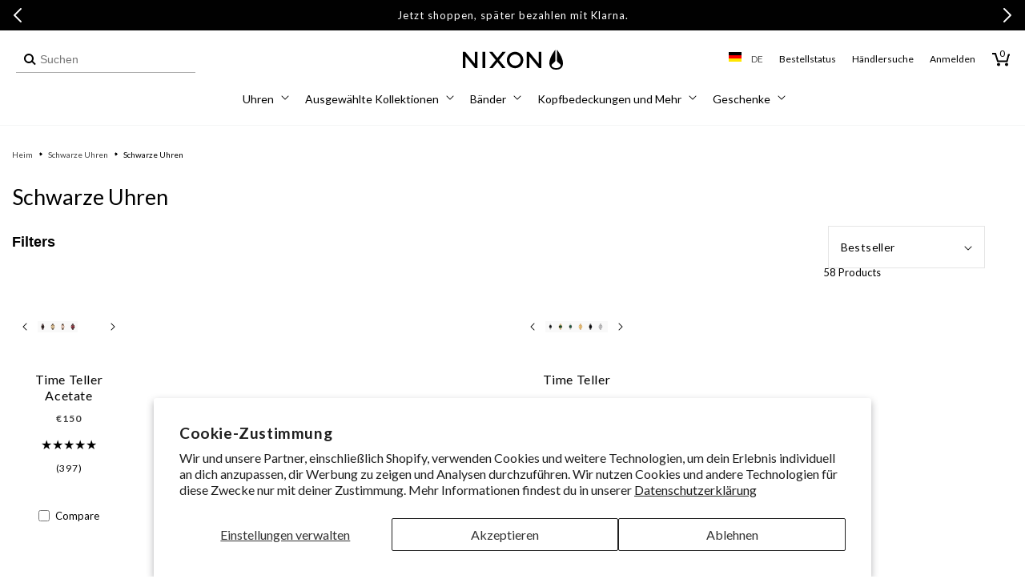

--- FILE ---
content_type: text/css
request_url: https://de.nixon.com/cdn/shop/t/294/assets/component-slider.css?v=157674106093232534991752090398
body_size: 828
content:
slider-component{position:relative;display:block}slider-component.slider-component-full-width{--desktop-margin-left-first-item: 1.5rem}.slider__slide-spacer{width:1.5rem;height:100%;flex:0 0 auto;scroll-snap-align:start}.slider__slide{--focus-outline-padding: .5rem;--shadow-padding-top: calc((var(--shadow-vertical-offset) * -1 + var(--shadow-blur-radius)) * var(--shadow-visible));--shadow-padding-bottom: calc((var(--shadow-vertical-offset) + var(--shadow-blur-radius)) * var(--shadow-visible));scroll-snap-align:start;padding-bottom:0;list-style:none;flex-shrink:0}.slider--everywhere{position:relative;flex-wrap:inherit;overflow-x:var(--slider-overflow-x, auto);overflow-y:var(--slider-overflow-y, hidden);scroll-snap-type:var(--slider-scrollsnap-type, x mandatory);scroll-behavior:smooth;-webkit-overflow-scrolling:touch;margin-bottom:1rem}.slider.slider--everywhere .slider__slide{margin-bottom:0;scroll-snap-align:center}.slider{scrollbar-color:rgb(var(--color-foreground)) rgba(var(--color-foreground),.04);-ms-overflow-style:none;scrollbar-width:none;overscroll-behavior-inline:none;margin:0;padding:0;display:flex}.slider::-webkit-scrollbar{height:.4rem;width:.4rem;display:none}.no-js .slider{-ms-overflow-style:auto;scrollbar-width:auto}.no-js .slider::-webkit-scrollbar{display:initial}.slider::-webkit-scrollbar-thumb{background-color:rgb(var(--color-foreground));border-radius:.4rem;border:0}.slider::-webkit-scrollbar-track{background:rgba(var(--color-foreground),.04);border-radius:.4rem}.slider-component--start-end-gradients{position:relative}.slider-component--start-end-gradients:before,.slider-component--start-end-gradients:after{content:"";position:absolute;z-index:1;top:0;bottom:0;width:60px;pointer-events:none;opacity:0;transition:opacity .2s ease-in-out}.slider-component--start-end-gradients:before{left:0;background:linear-gradient(to right,white,transparent)}.slider-component--start-end-gradients:after{right:0;background:linear-gradient(to left,white,transparent)}.slider-component--start-end-gradients.at-start:after{opacity:1}.slider-component--start-end-gradients.at-end:before{opacity:1}.slider-counter{display:flex;justify-content:center;min-width:4.4rem}.slider-counter__link{padding:1rem}.slider-counter__link--dots .dot{width:1rem;height:1rem;border-radius:50%;border:.1rem solid rgba(var(--color-foreground),.5);padding:0;display:block;background-color:#ccc}.slider-counter__link--active.slider-counter__link--dots .dot{background-color:#000}.slider-counter__link--dots:not(.slider-counter__link--active):hover .dot{border-color:#000}.slider-counter__link--dots .dot,.slider-counter__link--numbers{transition:transform .2s ease-in-out}.slider-counter__link--active.slider-counter__link--numbers,.slider-counter__link--dots:not(.slider-counter__link--active):hover .dot,.slider-counter__link--numbers:hover{transform:scale(1.1)}.slider-counter__link--numbers{color:rgba(var(--color-foreground),.5);text-decoration:none}.slider-counter__link--numbers:hover{color:rgb(var(--color-foreground))}.slider-counter__link--active.slider-counter__link--numbers{text-decoration:underline;color:rgb(var(--color-foreground))}.slider-buttons{display:flex;align-items:center;justify-content:center}[data-orientation=vertical] .slider-buttons{position:absolute;top:0;right:0;bottom:0;left:0;flex-direction:column;justify-content:space-between;pointer-events:none}[data-orientation=vertical] .slider-buttons>*{pointer-events:auto}[data-orientation=vertical] .slider-button{width:100%;height:44px;margin:0 auto;pointer-events:auto}[data-orientation=vertical] .slider-button--next{background-image:linear-gradient(to bottom,#fff0,#fff)}[data-orientation=vertical] .slider-button--next .icon,[data-orientation=vertical] .slider-button--next:not([disabled]):hover .icon{transform:rotate(0)}[data-orientation=vertical] .slider-button--prev{background-image:linear-gradient(to top,#fff0,#fff)}[data-orientation=vertical] .slider-button--prev .icon,[data-orientation=vertical] .slider-button--prev:not([disabled]):hover .icon{transform:rotate(180deg)}.slider-button{color:rgba(var(--color-foreground),.75);background:transparent;border:none;cursor:pointer;width:44px;height:44px;display:flex;align-items:center;justify-content:center}.slider-button:not([disabled]):hover{color:rgb(var(--color-foreground))}.slider-button .icon{height:12px}.slider-button[disabled]{cursor:not-allowed}.slider-button[disabled] .icon{color:rgba(var(--color-foreground),.3)}.slider-button--next .icon{transform:rotate(-90deg)}.slider-button--prev .icon{transform:rotate(90deg)}.slider-button--next:not([disabled]):hover .icon{transform:rotate(-90deg) scale(1.1)}.slider-button--prev:not([disabled]):hover .icon{transform:rotate(90deg) scale(1.1)}.collection .slider-component-desktop .slider-counter{display:none}.collection .slider-component-desktop .slider-buttons{position:absolute;transform:translateY(-50%);top:35%;width:100%;justify-content:space-between;z-index:9;transition:.5s;opacity:0;padding:0 2%}.collection .slider-component-desktop .slider-buttons{opacity:1}.collection .slider-component-desktop .slider-button{color:#000}.collection .slider-component-desktop .slider-button[disabled] .icon{color:#cdcdcd}.collection .slider-component-desktop .slider-button .icon{height:1rem}slider-component[data-orientation=vertical] .slider,slider-component[data-orientation=vertical] .slider.slider--vertical{--slider-overflow-x: hidden;--slider-overflow-y: auto;--slider-scrollsnap-type: y mandatory}slider-component[data-orientation=horizontal] .slider,.slider.slider--horizontal{--slider-overflow-x: auto;--slider-overflow-y: hidden;--slider-scrollsnap-type: x mandatory}.slider--vertical{flex-direction:column;max-height:100vh}@media screen and (min-width: 749px) and (max-width: 990px){slider-component.page-width{padding:0 5rem}}@media screen and (max-width: 749px){.slider-counter__link{padding:.7rem}slider-component.page-width{padding:0 1.5rem}.slider.slider--mobile{position:relative;flex-wrap:inherit;overflow-x:var(--slider-overflow-x, auto);overflow-y:var(--slider-overflow-y, hidden);scroll-snap-type:var(--slider-scrollsnap-type, x mandatory);scroll-behavior:smooth;scroll-padding-left:1.5rem;-webkit-overflow-scrolling:touch;margin-bottom:1rem}.slider--mobile:after{content:"";width:0;padding-left:1.5rem}.slider.slider--mobile .slider__slide{margin-bottom:0;padding-top:max(var(--focus-outline-padding),var(--shadow-padding-top));padding-bottom:max(var(--focus-outline-padding),var(--shadow-padding-bottom))}.slider.slider--mobile.contains-card--standard .slider__slide:not(.collection-list__item--no-media){padding-bottom:var(--focus-outline-padding)}.slider.slider--mobile.contains-content-container .slider__slide{--focus-outline-padding: 0rem}}@media screen and (min-width: 750px){.slider-counter--dots{margin:0 1.2rem}.slider--mobile+.slider-buttons{display:none}.slider.slider--tablet-up{position:relative;flex-wrap:inherit;overflow-x:var(--slider-overflow-x, auto);overflow-y:var(--slider-overflow-y, hidden);scroll-snap-type:var(--slider-scrollsnap-type, x mandatory);scroll-behavior:smooth;scroll-padding-left:1rem;-webkit-overflow-scrolling:touch}.slider.slider--tablet-up .slider__slide{margin-bottom:0}}@media screen and (max-width: 989px){.slider--desktop:not(.slider--tablet)+.slider-buttons{display:none}.no-js slider-component .slider{padding-bottom:3rem}.slider.slider--tablet{position:relative;flex-wrap:inherit;overflow-x:var(--slider-overflow-x, auto);overflow-y:var(--slider-overflow-y, hidden);scroll-snap-type:var(--slider-scrollsnap-type, x mandatory);scroll-behavior:smooth;scroll-padding-left:1.5rem;-webkit-overflow-scrolling:touch;margin-bottom:1rem}.slider--tablet:after{content:"";width:0;padding-left:1.5rem}.slider.slider--tablet .slider__slide{margin-bottom:0;padding-top:max(var(--focus-outline-padding),var(--shadow-padding-top));padding-bottom:max(var(--focus-outline-padding),var(--shadow-padding-bottom))}.slider.slider--tablet.contains-card--standard .slider__slide:not(.collection-list__item--no-media){padding-bottom:var(--focus-outline-padding)}.slider.slider--tablet.contains-content-container .slider__slide{--focus-outline-padding: 0rem}}@media screen and (min-width: 990px){.slider-component-desktop.page-width{max-width:none}.slider--desktop{position:relative;flex-wrap:inherit;overflow-x:var(--slider-overflow-x, auto);overflow-y:var(--slider-overflow-y, hidden);scroll-snap-type:var(--slider-scrollsnap-type, x mandatory);scroll-behavior:smooth;-webkit-overflow-scrolling:touch;scroll-padding-left:var(--desktop-margin-left-first-item);width:80%;margin:0 auto 1rem}.slider--desktop:after{content:"";width:0;padding-left:5rem}.slider.slider--desktop .slider__slide{margin-bottom:0;padding-top:max(var(--focus-outline-padding),var(--shadow-padding-top));padding-bottom:max(var(--focus-outline-padding),var(--shadow-padding-bottom))}.slider--desktop .slider__slide:first-child{scroll-margin-left:var(--desktop-margin-left-first-item)}.slider-component-full-width .slider--desktop{scroll-padding-left:1.5rem}.slider-component-full-width .slider--desktop .slider__slide:first-child{margin-left:1.5rem;scroll-margin-left:1.5rem}.slider-component-full-width .slider--desktop:after{padding-left:1.5rem}.slider.slider--desktop.contains-card--standard .slider__slide:not(.collection-list__item--no-media){padding-bottom:var(--focus-outline-padding)}.slider.slider--desktop.contains-content-container .slider__slide{--focus-outline-padding: 0rem}.slider:not(.slider--everywhere):not(.slider--desktop)+.slider-buttons{display:none}}@media (prefers-reduced-motion){.slider{scroll-behavior:auto}}@media screen and (forced-colors: active){.slider-counter__link--active.slider-counter__link--dots .dot{background-color:CanvasText}}
/*# sourceMappingURL=/cdn/shop/t/294/assets/component-slider.css.map?v=157674106093232534991752090398 */


--- FILE ---
content_type: text/css
request_url: https://de.nixon.com/cdn/shop/t/294/assets/component-cart-drawer.css?v=83433852016720407011763389534
body_size: 1243
content:
.drawer{position:fixed;z-index:1000;left:0;top:0;width:100vw;height:100%;display:flex;justify-content:flex-end;background-color:rgba(var(--color-foreground),.5);transition:visibility var(--duration-default) ease}.drawer.active{visibility:visible}.drawer__inner{height:100%;width:40rem;max-width:calc(100vw - 3rem);padding:0;border:.1rem solid rgba(var(--color-foreground),.2);border-right:0;background-color:#fff;overflow:hidden;display:flex;flex-direction:column;transform:translate(100%);transition:transform var(--duration-default) ease;height:100dvh;overflow-y:scroll;overflow-x:hidden}.drawer__inner-empty{height:100%;padding:0 1.5rem;background-color:rgb(var(--color-background));overflow:hidden;display:flex;flex-direction:column}.cart-drawer__warnings{display:flex;flex-direction:column;flex:1;justify-content:center}cart-drawer.is-empty .drawer__inner{display:grid;grid-template-rows:1fr;align-items:center;padding:0}cart-drawer.is-empty .drawer__header,cart-drawer.is-empty .cart-drawer__footer,cart-drawer.is-empty .drawer__footer{display:none}cart-drawer:not(.is-empty) .cart-drawer__warnings,cart-drawer:not(.is-empty) .cart-drawer__collection{display:none}.cart-drawer__warnings--has-collection .cart__login-title{margin-top:2.5rem}.drawer.active .drawer__inner{transform:translate(0)}.drawer__header{position:relative;background-color:rgb(var(--color-background));padding:1.5rem;display:flex;justify-content:space-between;align-items:center;border-bottom:1px solid #cccccc}.drawer__heading{margin:0;font-size:16px;font-weight:600}.drawer__close{display:inline-block;padding:0;min-width:4.4rem;min-height:4.4rem;box-shadow:0 0 0 .2rem rgba(var(--color-button),0);position:absolute;top:10px;right:5px;color:rgb(var(--color-foreground));background-color:transparent;border:none;cursor:pointer}.drawer__header-left{display:flex;align-items:center;gap:.25rem}.drawer__header-left .drawer__back{transform:rotate(180deg);border:none;background:none;line-height:0;cursor:pointer}.drawer__header-left .drawer__back .icon-arrow{width:2.5rem}.cart-drawer__warnings .drawer__close{right:5px}.drawer__close svg{height:18px;width:18px;stroke:#000}.drawer__contents{flex-grow:1;display:flex;flex-direction:column}.drawer__footer{background-color:rgb(var(--color-background));border-top:.1rem solid rgba(var(--color-foreground),.2);padding:2.5rem 1.5rem 1.5rem}cart-drawer-items.is-empty+.drawer__footer{display:none}.drawer__footer>details{margin-top:-1.5rem;border-bottom:.1rem solid rgba(var(--color-foreground),.2)}.drawer__footer>details[open]{padding-bottom:1.5rem}.drawer__footer summary{display:flex;position:relative;line-height:1;padding:1.5rem 0}.drawer__footer>details+.cart-drawer__footer{padding-top:1.5rem}cart-drawer{position:fixed;top:0;left:0;width:100vw;height:100%}.cart-drawer__overlay{position:fixed;top:0;right:0;bottom:0;left:0;background-color:#0009}.cart-drawer__overlay:empty{display:block}.cart-drawer__form{flex-grow:1;display:flex;flex-wrap:wrap}.cart-drawer__collection{margin:0 2.5rem 1.5rem}.cart-drawer .drawer__cart-items-wrapper{flex-grow:1}.cart-drawer .cart-items,.cart-drawer tbody{display:block;width:100%}.cart-drawer thead{display:inline-table;width:100%;position:sticky;top:0;z-index:2;background-color:rgb(var(--color-background))}cart-drawer-items{overflow:auto;flex:1}@media screen and (max-height: 650px){cart-drawer-items{overflow:visible}.drawer__inner{overflow:scroll}}.cart-drawer .cart-item{display:grid;grid-template:repeat(2,auto) / repeat(4,1fr);gap:1.5rem;padding:0 1.5rem 1.5rem;border-bottom:1px solid #cccccc}.cart-drawer .cart-item:last-child{margin-bottom:1rem}.cart-drawer .cart-item__media{grid-row:1 / 3;min-width:40px}.cart-drawer .cart-item__image{max-width:100%}.cart-drawer .cart-items thead{margin-bottom:.5rem}.cart-drawer .cart-items thead th:first-child,.cart-drawer .cart-items thead th:last-child{width:0;padding:0}.cart-drawer .cart-items thead th:nth-child(2){width:50%;padding-left:0}.cart-drawer .cart-items thead tr{display:table-row;margin-bottom:0}.cart-drawer .cart-items th{border-bottom:.1rem solid rgba(var(--color-foreground),.08)}.cart-drawer .cart-item:last-child{margin-bottom:1.5rem}.cart-drawer .cart-item .loading-overlay{right:5px;padding-top:2.5rem}.cart-drawer .cart-items td{padding-top:2rem}.cart-drawer .cart-item>td+td{padding-left:1rem}.cart-drawer .cart-item__details{width:auto;grid-column:2 / 4;max-width:220px}.cart-drawer .cart-item__totals{pointer-events:none;display:flex;align-items:flex-start;justify-content:flex-end;padding-top:0!important;padding-left:0!important;margin-top:-2px}.cart-drawer.cart-drawer .cart-item__price-wrapper>*:only-child{margin-top:0}.cart-drawer .cart-item__price-wrapper .cart-item__discounted-prices{display:flex;flex-direction:column;gap:.6rem}.cart-drawer .unit-price{margin-top:.6rem}.cart-drawer .cart-items .cart-item__quantity{padding-top:0;grid-column:2 / 5}@media screen and (max-width: 749px){.cart-drawer .cart-item cart-remove-button{margin-left:0}}.cart-drawer__footer>*+*{margin-top:1rem}.cart-drawer .totals{justify-content:space-between}.cart-drawer .price{line-height:1}.cart-drawer .tax-note{margin:1.2rem 0 1rem auto;text-align:left}.cart-drawer .product-option dd{word-break:break-word}.cart-drawer details[open]>summary .icon-caret{transform:rotate(180deg)}.cart-drawer .cart__checkout-button{max-width:none}.drawer__footer .cart__dynamic-checkout-buttons{max-width:100%}.drawer__footer #dynamic-checkout-cart ul{flex-wrap:wrap!important;flex-direction:row!important;margin:.5rem -.5rem 0 0!important;gap:.5rem}.drawer__footer [data-shopify-buttoncontainer]{justify-content:flex-start}.drawer__footer #dynamic-checkout-cart ul>li{flex-basis:calc(50% - .5rem)!important;margin:0!important}.drawer__footer #dynamic-checkout-cart ul>li:only-child{flex-basis:100%!important;margin-right:.5rem!important}@media screen and (min-width: 750px){.drawer__footer #dynamic-checkout-cart ul>li{flex-basis:calc(100% / 3 - .5rem)!important;margin:0!important}.drawer__footer #dynamic-checkout-cart ul>li:first-child:nth-last-child(2),.drawer__footer #dynamic-checkout-cart ul>li:first-child:nth-last-child(2)~li,.drawer__footer #dynamic-checkout-cart ul>li:first-child:nth-last-child(4),.drawer__footer #dynamic-checkout-cart ul>li:first-child:nth-last-child(4)~li{flex-basis:calc(50% - .5rem)!important}}cart-drawer-items::-webkit-scrollbar{width:3px}cart-drawer-items::-webkit-scrollbar-thumb{background-color:rgba(var(--color-foreground),.7);border-radius:100px}cart-drawer-items::-webkit-scrollbar-track-piece{margin-top:31px}.drawer__cart-items-wrapper .cart-item>td+td{border:none}.cart-drawer__footer{padding-left:1.5rem;padding-right:1.5rem;border-top:1px solid #000000}.cart-drawer__footer .totals__total-value{font-size:16px;font-weight:500}.drawer__cart-items-wrapper .cart-item__price-wrapper{margin-left:-2px;margin-right:4px}.drawer__cart-items-wrapper .cart-item__price-wrapper .price{font-size:14px;font-weight:700}.cart-drawer__footer .totals{margin-bottom:0}.cart-drawer__upsells{display:flex;flex-direction:column;overflow:hidden}.cart-drawer__upsells-container{display:block;padding:16px 15px;border-top:1px solid #cccccc}.cart-drawer__upsells-container:first-child{padding-top:0;border-top:none}.cart-drawer__upsells-header{margin-bottom:16px}.cart-drawer__upsells-heading{margin:0;font-weight:600;font-size:14px;line-height:1.4}.cart-drawer__upsells-items{overflow:visible}.cart-drawer__upsell{display:flex!important;align-items:start!important;gap:16px;padding:8px;width:294px;max-width:80%;height:auto;text-align:left!important}@media screen and (min-width: 750px){.cart-drawer__upsell{max-width:90%}}.cart-drawer__upsell-image-wrapper{position:relative;flex-shrink:0;width:66px;height:94px;background:#f9f9f9}@media screen and (min-width: 750px){.cart-drawer__upsell-image-wrapper{width:100px;height:143px}}.cart-drawer__upsell-image{position:absolute;top:0;left:0;width:100%;height:100%;object-fit:cover}.cart-drawer__upsell-info{display:flex;flex-direction:column;flex-grow:1;gap:4px;justify-content:center;height:100%}.cart-drawer__upsell-title{margin:0;color:#000;font-weight:600;font-size:14px;line-height:1.4;text-decoration:none}.cart-drawer__upsell-price .price-item{font-size:14px;line-height:1.4}.cart-drawer__upsell-quick-add .quick-add__submit{min-width:0;min-height:0;padding:2px 23px;margin-top:8px;font-size:13px}.cart-drawer__upsells-pagination{position:relative;display:flex;justify-content:center;gap:8px;padding-top:12px;line-height:1;bottom:initial!important}.cart-drawer__upsells-pagination .swiper-pagination-bullet{margin:0!important;background:#ccc;opacity:1}.cart-drawer__upsells-pagination .swiper-pagination-bullet-active{background:#000}
/*# sourceMappingURL=/cdn/shop/t/294/assets/component-cart-drawer.css.map?v=83433852016720407011763389534 */


--- FILE ---
content_type: text/css
request_url: https://de.nixon.com/cdn/shop/t/294/assets/component-totals.css?v=107958118455708266271746019017
body_size: -567
content:
.totals {
  display: flex;
  justify-content: space-between;
  margin-bottom: 2rem;
}

.totals > * {
  font-size: 1.6rem;
  margin: 0;
}

.totals > h2 {
  font-size: calc(var(--font-heading-scale) * 1.6rem);
}

.totals * {
  line-height: 1;
}

.totals > * + * {
  margin-left: 2rem;
}

.totals__total {
  margin-top: .5rem;
  font-size: 16px;
  font-weight: 600;
}

.cart__ctas + .totals {
  margin-top: 2rem;
}

--- FILE ---
content_type: text/css
request_url: https://de.nixon.com/cdn/shop/t/294/assets/breadcrumb.css?v=105052553887028225691752090389
body_size: -413
content:
.product-breadcrumb{padding-block:25px}.breadcrumbs__list{list-style-type:none;margin:0;padding:0}.breadcrumbs__item{display:inline-block}li.breadcrumbs__item.none{display:none}.breadcrumbs__item:not(:last-child):after{border-style:solid;border-width:.1em .1em 0 0;content:"";display:inline-block;height:.2em;margin:0 .3em;position:relative;transform:rotate(45deg);vertical-align:middle;width:.2em}.breadcrumbs__link{text-decoration:none;font-size:10px;color:#3f3f3f}.breadcrumbs__link[aria-current=page]{color:#000;font-weight:400;text-decoration:none;pointer-events:none}.breadcrumbs__link:hover,.breadcrumbs__link:focus{text-decoration:underline}.product-breadcrumb .breadcrumbs{margin-top:0}@media screen and (min-width: 750px){.product-breadcrumb{padding-block:20px}}
/*# sourceMappingURL=/cdn/shop/t/294/assets/breadcrumb.css.map?v=105052553887028225691752090389 */


--- FILE ---
content_type: text/css
request_url: https://de.nixon.com/cdn/shop/t/294/assets/section-rich-text.css?v=72053556208011193821746019017
body_size: -117
content:
.rich-text{z-index:1}.rich-text__wrapper{display:flex;justify-content:center}.rich-text__blocks p.rich-text__caption{margin-top:0}.rich-text__heading.heading{margin-top:10px}.rich-text.content-container.rich-text--full-width .rich-text__blocks{max-width:100%}.rich-text:not(.rich-text--full-width) .rich-text__wrapper{margin:auto;width:calc(100% - 8rem / var(--font-body-scale))}.rich-text__blocks{width:100%}@media screen and (min-width: 750px){.rich-text__wrapper{width:100%}.rich-text__wrapper--left{justify-content:flex-start}.rich-text__wrapper--right{justify-content:flex-end}.rich-text__blocks{max-width:50rem}}@media screen and (min-width: 990px){.rich-text__blocks{max-width:70rem}}.rich-text__blocks *{overflow-wrap:break-word}.rich-text__blocks>*{margin-top:0;margin-bottom:0}.rich-text__blocks>*+*{margin-top:2rem}.rich-text__blocks>*+a{margin-top:3rem}.rich-text__buttons{display:inline-flex;justify-content:center;flex-wrap:wrap;gap:1rem;width:100%;max-width:45rem;word-break:break-word}.rich-text__buttons--multiple>*{flex-grow:1;min-width:22rem}.rich-text__buttons+.rich-text__buttons{margin-top:1rem}.rich-text__blocks.left .rich-text__buttons{justify-content:flex-start}.rich-text__blocks.right .rich-text__buttons{justify-content:flex-end}.rich-text__blocks.seo-block{color:#4c4c4c;font-size:12px}.seo-text-block__title{color:#000;font-size:16px}.rich-text__blocks.seo-block #slicedText,.rich-text__blocks.seo-block #fullText{margin-top:0;margin-bottom:2rem}.rich-text__blocks.seo-block .seo-text-block__related{margin-top:0}.rich-text__blocks.seo-block a{font-size:12px;position:relative;font-weight:500;color:#000;text-decoration:none;background:none;border:none;padding:0;box-shadow:inset 0 -.05em #000}.seo-text-block__related-label{color:#4c4c4c;margin-right:5px;font-size:12px}.seo-text-block__related a{margin-right:15px}@media screen and (min-width: 768px){.column-2 p{max-width:1200px;margin:0 auto}.rich-text__text .column-2 p{column-count:2}}
/*# sourceMappingURL=/cdn/shop/t/294/assets/section-rich-text.css.map?v=72053556208011193821746019017 */


--- FILE ---
content_type: image/svg+xml
request_url: https://cdn.shopify.com/s/files/1/0541/0272/0705/files/be.svg?v=1625600656
body_size: -813
content:
<svg xmlns="http://www.w3.org/2000/svg" height="480" width="640">
  <g fill-rule="evenodd" stroke-width="1pt">
    <path d="M0 0h213.335v479.997H0z"/>
    <path fill="#ffd90c" d="M213.335 0H426.67v479.997H213.335z"/>
    <path fill="#f31830" d="M426.67 0h213.335v479.997H426.67z"/>
  </g>
</svg>


--- FILE ---
content_type: application/javascript
request_url: https://forms.nixon.com/w37htfhcq2/vendor/2f7b26a4-b36f-49d7-a83e-b54137f620d8/lightbox/cffb9882-10fe-4880-b565-31529298e37b/effects.js?cb=639002269550800000
body_size: 2353
content:
window.DIGIOH_API.DIGIOH_LIGHTBOX_EFFECTS['cffb9882-10fe-4880-b565-31529298e37b'] = 'N4WAUABBBEDuCWATA5gUwC4H10E8AOq0AXDAM5KoBGAhgE7QA04U05iVdxEokUMAxqVKY8Ae3Lp4ogHbxpyLtABm8AB6pEjZn2hiJU6Yv6pp6VLQC0x0-a28WpAhq48-O0QUMkArAAZfTPY6.AA24oQ-.[base64].4sEKoJTJiAi7lVbni1CqYvQABitFQpG-EAAwjIzKYGBAAMroWjUX3oCCzCA4USTWgQACS0gzqgAhGcEkp2400yw8sl4CFkTBMJhkKJRMgC.uAOQAGTSojPXdISVIFj6nyUS-6.GZono1oAxED.6-eYwOSXwvD0JhmPQQGsPAABe.TQBC.pvgkGYhJoJB9pMlLxjATwgfwBo4ZGMCTNI7C0CEcj9JsfQyuWabKO2mDfKIABuUrcLhyjUFuO6KPuh7HqemCXtet4QPe0iPs-8CAdxH5hN-MB.gB8kkYkVHIGB1iQShOjkPBihIfpLBoRhw60Nh0H4VRhEkLRxHrqR5HmFR0g0eSdFlrCK6mJgK78JMpBruuPF8bu0CCUeJ6oOeV6zBJUkyeYcmmQIn7KdAqkAelmmgUYEG2NBhkISZ0HmVwWFOWFtlEkR0FkRR7meRS9GwhmtAUaFjEOk6rrQYpX6KDl.55aQuAFtctx5f2SzBYovjQO1RqdRRLHsZx-LdH1zokHGGlDVlqn-P442TQhNwebN-TwAt1pLStFZreYAWiEFIURs5cBIP1-2DZlI1AqdS0lRd03XdBc13Z9MCPT5q3UCSyBMk1PXvoD1q0MglAABQAGwQl2EIAOzeF2LoAMwugAlHlKO3RBijY3jLq-P6FPs5z.p0zZlwIbNqAEGk00fELtR.NxjzPIoBZFsOHh5cFcUM0sTMOV5NWMcrmAXNqrXeWmDHdDQyOo-RG0ccp20EpjMAswTRMQKT5MQFTtP09D6v2zjuNsxzbtc4HPN5XrVzWoLws1jcYtR3l0sGLLhZDtGjXjKr8De45adxWHBuoE9jGm8SKPjhbgX3Vxh129ADuE8TZMU9TvPcRn3u177.vc9zLcaXniiRxLosNnH0EJ3MMByynis5weXumA13E6.3GttQjFbj2BGZZskHyDvpcJAiCmBgimsLwsfu6pt0K4soKmA0kRooEkIA87HCVtqujozhDidmkqvQ0z0kYl3NhZG2wQa4s2oLjAIJYuxwN8AAOn9CHaCbcF6.hBmdPm-s37cRHkPa0MdCEizHmaGW1op4Kw5LPDBxZs5L3GCvCAjl6LP3cEfDA39XiKx8LCKeXBvAcJYMsHEMgrZmEQLqQcc4qpWS1gIMYcUphZmkLrfmigSaoG8JQSglN.TUAsLUagRj.SICUPjCw1B.SUwhBYSmiAIR6Mpm6N01BfBukQAAelgriJBpA2JDF4MbH6jo9oQHxv4Lo0BvT70iNfaAcl-yPy-joHWH1Zg5kAYopJwg-ghCUBtCazgcnvwKUU1iJTpEThCPgsUvxkislWBNNkqpRDlAstAN8YS.oQDJtfFgcSkxcCiaWWIMSnSqF2qM6J2hxTfFUMMv0CSYlC0pjMkg-M.BrLwJTZZxZ.RzN4DUPA.pNmRJ2fMoW.oDkBmOQmRsYhpLwA4ujaAysn4hMmYshsjgZDkDeWklgnyykYixPI6y1Q5yYAuZTQZMAYV3JIPC9-u0H5yC4PChFsSfRJgxS8bFaLfrfAftQU-ztTrvwOWSilEIqXVA.DYfyFyoQ4qZR2LAyLA7vw5RBN6mCeXVB1mYaskLck6xXLQbJlkoVimXpozCCj3461UbMF41VeXtn5SBbSNJ.IUvAjYKCjLtX-V1dIfVWBIq6WKtUOQoRJjsACtuPSEd35Vkdc6lQJxOLdN5SaTatBPgFAjtoUJQsIR.OeYCvEwq-iLzFJiWY4r34wrhTipFeKVkQFRdUdFW5CUPJ0DSwtWLi0sALeSmMDKGnZqwKkOltbbbMqwKy9lZquX1tdB21tArixsxVeMUVxZNXxrilKmVY75XMMVbKiV4w1UT2nS2zlmALVWpPoVY1PS-Xmq0pa.lNqiomrFA6kITqJ2ur9T0z1F7vXXqyruwNVsQ0C3Dbsym0aAWvLjTO.OH7rlnO.[base64].Ul-wgg1voHmxmAkbOPuW49tD5fHGFJohcJiTUmM0VekyMxTxLwkEvLTilTRb1MNc0yQel2nS3Vs682yBfajPmbXaZgz.LLM9qHXFEd3mIPjEnbN9zGi8HlYc0ujV9mfOdvXWFgL269LGbXf5.yEWDv2ukEl2LbqYC3sS.e5L13.WMpfeYTLYbvlAcpnly07zINsI-ycm533EOFb-9BgHLAhYuhA7G37xXNbv2TaIRbZlJOwrE3V6FaPuV5rFPJ1r1L62NcU21p0em-vdaJx1yl2nfPo.CVwNlh3-WjeZ.5Cb-1rPDtsyj0i82vxTs23N3Oc63O8Y82o3nPRtvHdBPtu1W2-2y6RPL4LOhosPpS-66od6Ys-se8-9Lr6KBZYhzlvALpgcFfHYmhISOpeiYZ5jsUWaZO44SPjprhPdNlpJ.Vsn1OuvNap71mnY2WUY4gEz4bLOyNCsV2ujn8fhfYB56t.9jnBdoaW65oXS31tS7p8rwLJ7d0y92yd1XPSNcPZvQly7-u6.PaN69k372JnzIAI6TDgu8kwOGCwWX-x3k5ShjhbEZKgVowK-f5zTSA0uTUAAqWHcjj56cXRf5EADqkfEL-DYrADfC-wEAAk4.798GxZ08-zZl0QN2OCCEPxW2WmbmoKBpvYg0OHHjs-vkj7sbqCf7YDf6f5w4Abv6Ro.5f6YAwEQEAEQChIw6.qYAqhfwz5Fb9Bi4wAYZ7DYa4Y9KUZO6RLaYYbcp-A4rEFk5Ma0bkz0ZSaMbMYkCsZQEW4wGgFwHgGYFg5ryAHm4QiEbFqnIQgUHCFQ6EZXKA4W7cpHKlgxBAA';
DIGIOH_API.BREAKPOINT_POINTER['cffb9882-10fe-4880-b565-31529298e37b'] = {};
DIGIOH_API.BREAKPOINT_POINTER['cffb9882-10fe-4880-b565-31529298e37b']['mobile_600'] = true;


--- FILE ---
content_type: application/javascript
request_url: https://forms.nixon.com/a4flkt7l2b/z9gd/45972/de.nixon.com/jsonp/z?cb=1768951562992&dre=l&callback=jQuery36406123309587395369_1768951562932&_=1768951562933
body_size: 1037
content:
jQuery36406123309587395369_1768951562932({"response":"[base64].lu9ygVlsSReWykElwdn4Ykep1QNFQAF9cDAIPIgcIAFRAsCEiDpAA-zRkMnSnAApEC8MSbMSCIS2EDiSxCTB0gASdQAPQAVgA.GwUlSIRTqWWy-kANzFMDFADMxTIBjYIMFPGI1XhxrrOAAVMwyTgUgBKYiBYjw9IIYrAKqJnDFQJVAEdCbEKQAhdLVOb0thQXnsoEQDlbDlsQlQCk.[base64]","dre":"l","success":true});

--- FILE ---
content_type: image/svg+xml
request_url: https://cdn.shopify.com/s/files/1/0541/0272/0705/files/es.svg?v=1625600656
body_size: 31785
content:
<svg xmlns="http://www.w3.org/2000/svg" height="480" width="640" version="1">
  <g fill-rule="evenodd" stroke-width="1pt">
    <path fill="#c00" d="M.05 0h639.9v480H.05z"/>
    <path fill="#ff3" d="M0 120h640v240.01H0z"/>
  </g>
  <path fill="#c00" d="M180.724 173.017s-.864 0-1.34-.27c-.475-.277-1.91-1.635-1.91-1.635l-1.15-.818-1.045-1.448s-1.245-1.982-.674-3.528c.57-1.538 1.528-2.085 2.392-2.535.863-.452 2.672-.997 2.672-.997s1.44-.632 1.916-.728c.475-.09 2.202-.542 2.202-.542s.477-.27.952-.45c.482-.18 1.15-.18 1.535-.276.38-.09 1.34-.397 1.91-.427.89-.036 2.298.156 2.78.156.475 0 2.1.095 2.767.095.667 0 3.058-.186 3.73-.186.667 0 1.15-.084 1.918 0 .76.09 2.1.54 2.486.727.382.18 2.68.997 3.536 1.268.862.264 2.968.63 3.928 1.082.95.456 1.535 1.22 2.01 1.855.483.633.572 1.323.762 1.78.184.45.19 1.424.007 1.876-.193.45-.87 1.382-.87 1.382l-1.055 1.717-1.337 1.082s-.96.913-1.72.817c-.768-.078-8.517-1.448-13.49-1.448-4.977 0-12.92 1.447-12.92 1.447"/>
  <path stroke-linejoin="round" d="M180.724 173.017s-.864 0-1.34-.27c-.475-.277-1.91-1.635-1.91-1.635l-1.15-.818-1.045-1.448s-1.245-1.982-.674-3.528c.57-1.538 1.528-2.085 2.392-2.535.863-.452 2.672-.997 2.672-.997s1.44-.632 1.916-.728c.475-.09 2.202-.542 2.202-.542s.477-.27.952-.45c.482-.18 1.15-.18 1.535-.276.38-.09 1.34-.397 1.91-.427.89-.036 2.298.156 2.78.156.475 0 2.1.095 2.767.095.667 0 3.058-.186 3.73-.186.667 0 1.15-.084 1.918 0 .76.09 2.1.54 2.486.727.382.18 2.68.997 3.536 1.268.862.264 2.968.63 3.928 1.082.95.456 1.535 1.22 2.01 1.855.483.633.572 1.323.762 1.78.184.45.19 1.424.007 1.876-.193.45-.87 1.382-.87 1.382l-1.055 1.717-1.337 1.082s-.96.913-1.72.817c-.768-.078-8.517-1.448-13.49-1.448-4.977 0-12.92 1.447-12.92 1.447h.006z" stroke="#000" stroke-width=".4380827" fill="none"/>
  <path fill="#c8b100" d="M191.367 161.92c0-2.337 1.046-4.223 2.334-4.223 1.29 0 2.336 1.886 2.336 4.224 0 2.327-1.047 4.22-2.335 4.22-1.287 0-2.333-1.893-2.333-4.22"/>
  <path d="M191.367 161.92c0-2.337 1.046-4.223 2.334-4.223 1.29 0 2.336 1.886 2.336 4.224 0 2.327-1.047 4.22-2.335 4.22-1.287 0-2.333-1.893-2.333-4.22z" stroke="#000" stroke-width=".4380827" fill="none"/>
  <path fill="#c8b100" d="M192.67 161.92c0-2.15.483-3.893 1.073-3.893.596 0 1.072 1.744 1.072 3.894 0 2.135-.476 3.878-1.072 3.878-.59 0-1.072-1.743-1.072-3.877"/>
  <path d="M192.67 161.92c0-2.15.483-3.893 1.073-3.893.596 0 1.072 1.744 1.072 3.894 0 2.135-.476 3.878-1.072 3.878-.59 0-1.072-1.743-1.072-3.877z" stroke="#000" stroke-width=".4380827" fill="none"/>
  <path fill="#c8b100" d="M192.163 157.458c0-.81.7-1.484 1.563-1.484.862 0 1.56.673 1.56 1.484 0 .816-.698 1.472-1.56 1.472-.864 0-1.563-.656-1.563-1.472"/>
  <path fill="#c8b100" d="M194.827 156.936v.985h-2.416v-.984h.793v-2.217h-1.046v-.98h1.046v-.962h1.028v.96h1.042v.98h-1.04v2.218h.595"/>
  <path d="M194.827 156.936v.985h-2.416v-.984h.793v-2.217h-1.046v-.98h1.046v-.962h1.028v.96h1.042v.98h-1.04v2.218h.595" stroke="#000" stroke-width=".5067477" fill="none"/>
  <path fill="#c8b100" d="M195.912 156.936v.985h-4.29v-.984h1.586v-2.217h-1.047v-.98h1.048v-.962h1.027v.96h1.042v.98h-1.042v2.218h1.677"/>
  <path d="M195.912 156.936v.985h-4.29v-.984h1.586v-2.217h-1.047v-.98h1.048v-.962h1.027v.96h1.042v.98h-1.042v2.218h1.677" stroke="#000" stroke-width=".5067477" fill="none"/>
  <path d="M194.182 156.03c.647.18 1.11.75 1.11 1.424 0 .817-.698 1.473-1.56 1.473-.864 0-1.563-.656-1.563-1.473 0-.685.488-1.268 1.155-1.43" stroke="#000" stroke-width=".4380827" fill="none"/>
  <path fill="#c8b100" d="M193.742 172.743h-8.135l-.19-1.996-.38-2.08-.406-2.594c-2.24-2.958-4.302-4.9-4.994-4.483.165-.547.36-.956.794-1.208 1.992-1.185 6.104 1.658 9.195 6.327.278.426.546.853.78 1.28h6.72c.242-.42.508-.848.787-1.28 3.085-4.67 7.202-7.513 9.19-6.328.43.252.627.66.798 1.208-.697-.41-2.754 1.525-5.007 4.483l-.4 2.595-.38 2.08-.186 1.995h-8.178"/>
  <path d="M193.742 172.743h-8.135l-.19-1.996-.38-2.08-.406-2.594c-2.24-2.958-4.302-4.9-4.994-4.483.165-.547.36-.956.794-1.208 1.992-1.185 6.104 1.658 9.195 6.327.278.426.546.853.78 1.28h6.72c.242-.42.508-.848.787-1.28 3.085-4.67 7.202-7.513 9.19-6.328.43.252.627.66.798 1.208-.697-.41-2.754 1.525-5.007 4.483l-.4 2.595-.38 2.08-.186 1.995h-8.186z" stroke="#000" stroke-width=".4380827" fill="none"/>
  <path d="M179.982 161.51c1.53-.902 5.102 1.928 8 6.326m19.547-6.327c-1.537-.902-5.103 1.928-8.004 6.326" stroke="#000" stroke-width=".4380827" fill="none"/>
  <path fill="#c8b100" d="M181.712 176.423c-.335-.968-.976-1.833-.976-1.833 3.294-.968 7.88-1.575 12.983-1.587 5.094.012 9.72.62 13.008 1.587l-.876 1.55c-.286.5-.66 1.37-.635 1.37-2.976-.913-6.808-1.382-11.523-1.387-4.71.006-9.24.583-11.6 1.447.025 0-.165-.545-.4-1.147h.018"/>
  <path d="M181.712 176.423c-.335-.968-.976-1.833-.976-1.833 3.294-.968 7.88-1.575 12.983-1.587 5.094.012 9.72.62 13.008 1.587l-.876 1.55c-.286.5-.66 1.37-.635 1.37-2.976-.913-6.808-1.382-11.523-1.387-4.71.006-9.24.583-11.6 1.447.025 0-.165-.545-.4-1.147h.018" stroke="#000" stroke-width=".4380827" fill="none"/>
  <path fill="#c8b100" d="M193.73 180.612c4.11-.007 8.647-.63 10.317-1.064 1.123-.325 1.775-.83 1.656-1.412-.058-.276-.298-.517-.622-.655-2.46-.786-6.885-1.345-11.35-1.352-4.463.007-8.917.566-11.373 1.353-.323.14-.565.38-.622.656-.12.582.534 1.087 1.65 1.412 1.675.433 6.232 1.057 10.344 1.064"/>
  <path d="M193.73 180.612c4.11-.007 8.647-.63 10.317-1.064 1.123-.325 1.775-.83 1.656-1.412-.058-.276-.298-.517-.622-.655-2.46-.786-6.885-1.345-11.35-1.352-4.463.007-8.917.566-11.373 1.353-.323.14-.565.38-.622.656-.12.582.534 1.087 1.65 1.412 1.675.433 6.232 1.057 10.344 1.064z" stroke="#000" stroke-width=".4380827" fill="none"/>
  <path fill="#c8b100" d="M206.94 172.743l-1.01-.907s-.952.588-2.15.407c-1.194-.18-1.58-1.627-1.58-1.627s-1.34 1.123-2.438 1.04c-1.097-.098-1.815-1.04-1.815-1.04s-1.192.852-2.245.77c-1.054-.097-2.057-1.407-2.057-1.407s-1.053 1.357-2.106 1.452c-1.055.085-1.92-.913-1.92-.913s-.474.997-1.813 1.22c-1.338.227-2.482-1.04-2.482-1.04s-.766 1.225-1.675 1.543c-.906.32-2.106-.456-2.106-.456s-.19.456-.33.727c-.145.27-.527.32-.527.32l.298.81c3.28-.95 7.723-1.54 12.748-1.544 5.033.006 9.596.595 12.883 1.55l.336-.907"/>
  <path d="M206.94 172.743l-1.01-.907s-.952.588-2.15.407c-1.194-.18-1.58-1.627-1.58-1.627s-1.34 1.123-2.438 1.04c-1.097-.098-1.815-1.04-1.815-1.04s-1.192.852-2.245.77c-1.054-.097-2.057-1.407-2.057-1.407s-1.053 1.357-2.106 1.452c-1.055.085-1.92-.913-1.92-.913s-.474.997-1.813 1.22c-1.338.227-2.482-1.04-2.482-1.04s-.766 1.225-1.675 1.543c-.906.32-2.106-.456-2.106-.456s-.19.456-.33.727c-.145.27-.527.32-.527.32l.298.81c3.28-.95 7.723-1.54 12.748-1.544 5.033.006 9.596.595 12.883 1.55l.336-.907h-.013z" stroke="#000" stroke-width=".4380827" fill="none"/>
  <path fill="#c8b100" d="M193.756 168.362l.476.085c-.077.198-.096.407-.096.63 0 .985.844 1.785 1.892 1.785.836 0 1.542-.517 1.79-1.232.03.018.183-.65.26-.638.056 0 .05.692.082.68.114.895.938 1.508 1.865 1.508 1.042 0 1.877-.8 1.877-1.784 0-.073 0-.145-.01-.216l.59-.59.323.752c-.132.228-.177.492-.177.775 0 .944.806 1.708 1.795 1.708.628 0 1.174-.307 1.497-.764l.382-.48-.007.595c0 .588.254 1.118.832 1.214 0 0 .653.046 1.542-.65.875-.69 1.357-1.27 1.357-1.27l.055.71s-.86 1.418-1.648 1.87c-.426.252-1.087.516-1.605.426-.547-.084-.94-.53-1.145-1.033-.387.234-.848.366-1.344.366-1.066 0-2.024-.59-2.404-1.46-.49.527-1.167.846-1.968.846-.85 0-1.63-.378-2.118-.973-.482.445-1.137.716-1.854.716-.94 0-1.783-.472-2.258-1.162-.477.69-1.314 1.16-2.253 1.16-.717 0-1.372-.27-1.854-.715-.486.595-1.268.973-2.12.973-.798 0-1.476-.32-1.965-.847-.38.865-1.34 1.46-2.405 1.46-.495 0-.96-.133-1.346-.367-.203.504-.596.95-1.142 1.033-.52.09-1.174-.174-1.605-.426-.787-.452-1.714-1.87-1.714-1.87l.12-.71s.49.58 1.36 1.27c.882.696 1.54.65 1.54.65.58-.097.833-.627.833-1.215l-.007-.594.38.48c.323.458.87.765 1.497.765.99 0 1.796-.764 1.796-1.708 0-.283-.044-.547-.17-.775l.317-.752.59.59c-.013.07-.02.143-.02.216 0 .985.84 1.784 1.885 1.784.927 0 1.745-.613 1.866-1.508.027.013.02-.68.083-.68.077-.012.235.656.26.638.248.715.958 1.232 1.797 1.232 1.04 0 1.885-.8 1.885-1.784 0-.224-.014-.433-.096-.63l.493-.086"/>
  <path d="M193.756 168.362l.476.085c-.077.198-.096.407-.096.63 0 .985.844 1.785 1.892 1.785.836 0 1.542-.517 1.79-1.232.03.018.183-.65.26-.638.056 0 .05.692.082.68.114.895.938 1.508 1.865 1.508 1.042 0 1.877-.8 1.877-1.784 0-.073 0-.145-.01-.216l.59-.59.323.752c-.132.228-.177.492-.177.775 0 .944.806 1.708 1.795 1.708.628 0 1.174-.307 1.497-.764l.382-.48-.007.595c0 .588.254 1.118.832 1.214 0 0 .653.046 1.542-.65.875-.69 1.357-1.27 1.357-1.27l.055.71s-.86 1.418-1.648 1.87c-.426.252-1.087.516-1.605.426-.547-.084-.94-.53-1.145-1.033-.387.234-.848.366-1.344.366-1.066 0-2.024-.59-2.404-1.46-.49.527-1.167.846-1.968.846-.85 0-1.63-.378-2.118-.973-.482.445-1.137.716-1.854.716-.94 0-1.783-.472-2.258-1.162-.477.69-1.314 1.16-2.253 1.16-.717 0-1.372-.27-1.854-.715-.486.595-1.268.973-2.12.973-.798 0-1.476-.32-1.965-.847-.38.865-1.34 1.46-2.405 1.46-.495 0-.96-.133-1.346-.367-.203.504-.596.95-1.142 1.033-.52.09-1.174-.174-1.605-.426-.787-.452-1.714-1.87-1.714-1.87l.12-.71s.49.58 1.36 1.27c.882.696 1.54.65 1.54.65.58-.097.833-.627.833-1.215l-.007-.594.38.48c.323.458.87.765 1.497.765.99 0 1.796-.764 1.796-1.708 0-.283-.044-.547-.17-.775l.317-.752.59.59c-.013.07-.02.143-.02.216 0 .985.84 1.784 1.885 1.784.927 0 1.745-.613 1.866-1.508.027.013.02-.68.083-.68.077-.012.235.656.26.638.248.715.958 1.232 1.797 1.232 1.04 0 1.885-.8 1.885-1.784 0-.224-.014-.433-.096-.63l.493-.086h.014z" stroke="#000" stroke-width=".4380827" fill="none"/>
  <path fill="#c8b100" d="M193.73 173.004c-5.103.005-9.69.61-12.978 1.586-.223.072-.496-.097-.566-.295-.07-.21.09-.468.305-.54 3.307-1.01 8.01-1.648 13.24-1.653 5.222.006 9.942.643 13.248 1.653.216.072.375.33.305.54-.063.198-.343.367-.56.295-3.29-.975-7.9-1.58-12.994-1.586"/>
  <path stroke-linejoin="round" d="M193.73 173.004c-5.103.005-9.69.61-12.978 1.586-.223.072-.496-.097-.566-.295-.07-.21.09-.468.305-.54 3.307-1.01 8.01-1.648 13.24-1.653 5.222.006 9.942.643 13.248 1.653.216.072.375.33.305.54-.063.198-.343.367-.56.295-3.29-.975-7.9-1.58-12.994-1.586z" stroke="#000" stroke-width=".4380827" fill="none"/>
  <path fill="#fff" d="M188.785 174.816c0-.383.33-.697.74-.697.408 0 .737.313.737.696 0 .39-.33.697-.736.697-.412 0-.74-.306-.74-.697"/>
  <path d="M188.785 174.816c0-.383.33-.697.74-.697.408 0 .737.313.737.696 0 .39-.33.697-.736.697-.412 0-.74-.306-.74-.697z" stroke="#000" stroke-width=".4380827" fill="none"/>
  <path fill="#c00" d="M193.784 175.12h-1.636c-.305 0-.56-.242-.56-.53 0-.284.248-.518.546-.518h3.325c.304 0 .546.234.546.517 0 .288-.25.53-.552.53h-1.67"/>
  <path d="M193.784 175.12h-1.636c-.305 0-.56-.242-.56-.53 0-.284.248-.518.546-.518h3.325c.304 0 .546.234.546.517 0 .288-.25.53-.552.53h-1.67" stroke="#000" stroke-width=".4380827" fill="none"/>
  <path fill="#05906f" d="M185.558 175.682l-1.175.173c-.298.043-.59-.15-.633-.438-.045-.282.158-.547.456-.59l1.18-.173 1.206-.186c.298-.035.578.15.63.433.036.282-.167.553-.465.596l-1.2.186"/>
  <path d="M185.558 175.682l-1.175.173c-.298.043-.59-.15-.633-.438-.045-.282.158-.547.456-.59l1.18-.173 1.206-.186c.298-.035.578.15.63.433.036.282-.167.553-.465.596l-1.2.186" stroke="#000" stroke-width=".4380827" fill="none"/>
  <path fill="#c00" d="M180.82 176.506l.52-.84 1.11.21-.647.943-.983-.314"/>
  <path d="M180.82 176.506l.52-.84 1.11.21-.647.943-.983-.314" stroke="#000" stroke-width=".4380827" fill="none"/>
  <path fill="#fff" d="M197.19 174.816c0-.383.33-.697.742-.697.406 0 .737.313.737.696 0 .39-.332.697-.738.697-.412 0-.743-.306-.743-.697"/>
  <path d="M197.19 174.816c0-.383.33-.697.742-.697.406 0 .737.313.737.696 0 .39-.332.697-.738.697-.412 0-.743-.306-.743-.697z" stroke="#000" stroke-width=".4380827" fill="none"/>
  <path fill="#05906f" d="M201.886 175.682l1.18.173c.3.043.58-.15.63-.438.044-.282-.154-.547-.452-.59l-1.186-.173-1.2-.186c-.305-.035-.582.15-.628.433-.05.282.16.553.463.596l1.193.186"/>
  <path d="M201.886 175.682l1.18.173c.3.043.58-.15.63-.438.044-.282-.154-.547-.452-.59l-1.186-.173-1.2-.186c-.305-.035-.582.15-.628.433-.05.282.16.553.463.596l1.193.186" stroke="#000" stroke-width=".4380827" fill="none"/>
  <path fill="#c00" d="M206.542 176.547l-.42-.895-1.14.096.544 1.003 1.016-.203"/>
  <path d="M206.542 176.547l-.42-.895-1.14.096.544 1.003 1.016-.203" stroke="#000" stroke-width=".4380827" fill="none"/>
  <path fill="#c00" d="M193.715 179.65c-4.117-.005-7.842-.366-10.673-1.1 2.83-.726 6.556-1.176 10.673-1.188 4.12.005 7.862.457 10.7 1.19-2.837.732-6.58 1.093-10.7 1.098"/>
  <path stroke-linejoin="round" d="M193.715 179.65c-4.117-.005-7.842-.366-10.673-1.1 2.83-.726 6.556-1.176 10.673-1.188 4.12.005 7.862.457 10.7 1.19-2.837.732-6.58 1.093-10.7 1.098z" stroke="#000" stroke-width=".4380827" fill="none"/>
  <path fill="#c8b100" d="M206.706 170.724c.108-.32.007-.632-.22-.71-.23-.065-.51.14-.616.444-.11.326-.014.644.22.716.23.066.502-.13.616-.45"/>
  <path d="M206.706 170.724c.108-.32.007-.632-.22-.71-.23-.065-.51.14-.616.444-.11.326-.014.644.22.716.23.066.502-.13.616-.45z" stroke="#000" stroke-width=".4380827" fill="none"/>
  <path fill="#c8b100" d="M198.508 169.13c.037-.33-.12-.624-.362-.655-.24-.03-.47.223-.507.554-.046.33.113.622.353.653.242.024.47-.228.515-.552"/>
  <path d="M198.508 169.13c.037-.33-.12-.624-.362-.655-.24-.03-.47.223-.507.554-.046.33.113.622.353.653.242.024.47-.228.515-.552z" stroke="#000" stroke-width=".4380827" fill="none"/>
  <path fill="#c8b100" d="M188.977 169.13c-.037-.33.12-.624.363-.655.24-.03.47.223.513.554.04.33-.12.622-.36.653-.236.024-.472-.228-.516-.552"/>
  <path d="M188.977 169.13c-.037-.33.12-.624.363-.655.24-.03.47.223.513.554.04.33-.12.622-.36.653-.236.024-.472-.228-.516-.552z" stroke="#000" stroke-width=".4380827" fill="none"/>
  <path fill="#c8b100" d="M180.778 170.724c-.107-.32-.006-.632.224-.71.228-.065.506.14.615.444.107.326.012.644-.223.716-.23.066-.5-.13-.616-.45"/>
  <path d="M180.778 170.724c-.107-.32-.006-.632.224-.71.228-.065.506.14.615.444.107.326.012.644-.223.716-.23.066-.5-.13-.616-.45z" stroke="#000" stroke-width=".4380827" fill="none"/>
  <path fill="#c8b100" d="M193.715 164.407l-1.452.876 1.08 2.338.372.248.368-.247 1.086-2.337-1.455-.876"/>
  <path d="M193.715 164.407l-1.452.876 1.08 2.338.372.248.368-.247 1.086-2.337-1.455-.876" stroke="#000" stroke-width=".4380827" fill="none"/>
  <path fill="#c8b100" d="M190.53 167.936l.658.963 2.272-.7.235-.317-.242-.325-2.265-.66-.66 1.038"/>
  <path d="M190.53 167.936l.658.963 2.272-.7.235-.317-.242-.325-2.265-.66-.66 1.038" stroke="#000" stroke-width=".4380827" fill="none"/>
  <path fill="#c8b100" d="M196.915 167.936l-.66.963-2.27-.7-.243-.317.247-.325 2.265-.66.66 1.038"/>
  <path d="M196.915 167.936l-.66.963-2.27-.7-.243-.317.247-.325 2.265-.66.66 1.038" stroke="#000" stroke-width=".4380827" fill="none"/>
  <path fill="#c8b100" d="M184.267 165.437l-1.142 1.075 1.46 1.924.387.155.285-.294.508-2.324-1.498-.535"/>
  <path d="M184.267 165.437l-1.142 1.075 1.46 1.924.387.155.285-.294.508-2.324-1.498-.535" stroke="#000" stroke-width=".4380827" fill="none"/>
  <path fill="#c8b100" d="M181.877 169.296l.857.804 2.07-1.118.157-.36-.297-.27-2.367-.205-.42 1.15"/>
  <path d="M181.877 169.296l.857.804 2.07-1.118.157-.36-.297-.27-2.367-.205-.42 1.15" stroke="#000" stroke-width=".4380827" fill="none"/>
  <path fill="#c8b100" d="M188.126 168.046l-.438 1.063-2.374-.217-.305-.27.164-.367 2.076-1.094.876.884"/>
  <path d="M188.126 168.046l-.438 1.063-2.374-.217-.305-.27.164-.367 2.076-1.094.876.884" stroke="#000" stroke-width=".4380827" fill="none"/>
  <path fill="#c8b100" d="M179.597 169.598l-.19 1.125-2.367.245-.355-.205.075-.383 1.784-1.48 1.053.698"/>
  <path d="M179.597 169.598l-.19 1.125-2.367.245-.355-.205.075-.383 1.784-1.48 1.053.698" stroke="#000" stroke-width=".4380827" fill="none"/>
  <path fill="#c8b100" d="M184.157 168.637c0-.438.375-.793.83-.793s.833.355.833.793c0 .432-.375.787-.832.787s-.83-.355-.83-.787"/>
  <path d="M184.157 168.637c0-.438.375-.793.83-.793s.833.355.833.793c0 .432-.375.787-.832.787s-.83-.355-.83-.787z" stroke="#000" stroke-width=".4380827" fill="none"/>
  <path fill="#c8b100" d="M203.204 165.437l1.142 1.075-1.46 1.924-.394.155-.278-.294-.514-2.324 1.504-.535"/>
  <path d="M203.204 165.437l1.142 1.075-1.46 1.924-.394.155-.278-.294-.514-2.324 1.504-.535" stroke="#000" stroke-width=".4380827" fill="none"/>
  <path fill="#c8b100" d="M205.58 169.296l-.857.804-2.07-1.118-.164-.36.31-.27 2.368-.205.412 1.15"/>
  <path d="M205.58 169.296l-.857.804-2.07-1.118-.164-.36.31-.27 2.368-.205.412 1.15" stroke="#000" stroke-width=".4380827" fill="none"/>
  <path fill="#c8b100" d="M199.345 168.046l.438 1.063 2.36-.217.312-.27-.172-.367-2.068-1.094-.87.884"/>
  <path d="M199.345 168.046l.438 1.063 2.36-.217.312-.27-.172-.367-2.068-1.094-.87.884" stroke="#000" stroke-width=".4380827" fill="none"/>
  <path fill="#c8b100" d="M207.544 169.598l.198 1.125 2.367.245.353-.205-.082-.383-1.78-1.48-1.056.698"/>
  <path d="M207.544 169.598l.198 1.125 2.367.245.353-.205-.082-.383-1.78-1.48-1.056.698" stroke="#000" stroke-width=".4380827" fill="none"/>
  <path fill="#c8b100" d="M192.89 167.88c0-.444.376-.79.833-.79.463 0 .83.346.83.79 0 .434-.367.79-.83.79-.457 0-.832-.356-.832-.79"/>
  <path d="M192.89 167.88c0-.444.376-.79.833-.79.463 0 .83.346.83.79 0 .434-.367.79-.83.79-.457 0-.832-.356-.832-.79z" stroke="#000" stroke-width=".4380827" fill="none"/>
  <path fill="#c8b100" d="M201.653 168.637c0-.438.373-.793.83-.793.463 0 .83.355.83.793 0 .432-.367.787-.83.787-.457 0-.83-.355-.83-.787"/>
  <path d="M201.653 168.637c0-.438.373-.793.83-.793.463 0 .83.355.83.793 0 .432-.367.787-.83.787-.457 0-.83-.355-.83-.787z" stroke="#000" stroke-width=".4380827" fill="none"/>
  <path fill="#c8b100" d="M176.398 170.916c-.026.02-.64-.816-1.11-1.237-.337-.296-1.143-.548-1.143-.548 0-.15.47-.487.983-.487.305 0 .59.126.755.337l.07-.325s.412.078.603.542c.19.48.07 1.207.07 1.207s-.077.335-.228.51"/>
  <path d="M176.398 170.916c-.026.02-.64-.816-1.11-1.237-.337-.296-1.143-.548-1.143-.548 0-.15.47-.487.983-.487.305 0 .59.126.755.337l.07-.325s.412.078.603.542c.19.48.07 1.207.07 1.207s-.077.335-.228.51z" stroke="#000" stroke-width=".4380827" fill="none"/>
  <path fill="#c8b100" d="M176.425 170.504c.196-.204.602-.162.9.097.305.26.393.637.198.848-.198.21-.604.162-.902-.097-.304-.256-.393-.64-.195-.846"/>
  <path d="M176.425 170.504c.196-.204.602-.162.9.097.305.26.393.637.198.848-.198.21-.604.162-.902-.097-.304-.256-.393-.64-.195-.846z" stroke="#000" stroke-width=".4380827" fill="none"/>
  <path fill="#c8b100" d="M210.744 170.916c.02.02.64-.816 1.11-1.237.323-.296 1.143-.548 1.143-.548 0-.15-.476-.487-.99-.487-.3 0-.585.126-.755.337l-.07-.325s-.413.078-.604.542c-.184.48-.063 1.207-.063 1.207s.07.335.23.51"/>
  <path d="M210.744 170.916c.02.02.64-.816 1.11-1.237.323-.296 1.143-.548 1.143-.548 0-.15-.476-.487-.99-.487-.3 0-.585.126-.755.337l-.07-.325s-.413.078-.604.542c-.184.48-.063 1.207-.063 1.207s.07.335.23.51z" stroke="#000" stroke-width=".4380827" fill="none"/>
  <path fill="#c8b100" d="M210.77 170.504c-.195-.204-.602-.162-.905.097-.305.26-.394.637-.198.848.198.21.603.162.908-.097.304-.256.387-.64.196-.846"/>
  <path d="M210.77 170.504c-.195-.204-.602-.162-.905.097-.305.26-.394.637-.198.848.198.21.603.162.908-.097.304-.256.387-.64.196-.846z" stroke="#000" stroke-width=".4380827" fill="none"/>
  <path fill="#c8b100" d="M174.956 190.156h37.717v-9.887h-37.717v9.886z"/>
  <path d="M174.956 190.156h37.717v-9.887h-37.717v9.886z" stroke="#000" stroke-width=".6605573" fill="none"/>
  <path fill="#c8b100" d="M178.91 196.734c.236-.095.408-.107.7-.107h28.244c.28 0 .545.048.767.138-.964-.324-1.66-1.2-1.66-2.236 0-1.033.754-1.93 1.73-2.266-.22.072-.55.138-.817.138H179.61c-.287 0-.56-.012-.793-.09l.15.024c1.01.312 1.588 1.208 1.588 2.193 0 .948-.64 1.9-1.645 2.204"/>
  <path stroke-linejoin="round" d="M178.91 196.734c.236-.095.408-.107.7-.107h28.244c.28 0 .545.048.767.138-.964-.324-1.66-1.2-1.66-2.236 0-1.033.754-1.93 1.73-2.266-.22.072-.55.138-.817.138H179.61c-.287 0-.56-.012-.793-.09l.15.024c1.01.312 1.588 1.208 1.588 2.193 0 .948-.64 1.9-1.645 2.204z" stroke="#000" stroke-width=".6605573" fill="none"/>
  <path fill="#c8b100" d="M179.61 196.624h28.246c.957 0 1.73.595 1.73 1.323 0 .733-.773 1.327-1.73 1.327H179.61c-.957 0-1.732-.594-1.732-1.327 0-.728.775-1.323 1.733-1.323"/>
  <path d="M179.61 196.624h28.246c.957 0 1.73.595 1.73 1.323 0 .733-.773 1.327-1.73 1.327H179.61c-.957 0-1.732-.594-1.732-1.327 0-.728.775-1.323 1.733-1.323z" stroke="#000" stroke-width=".6605573" fill="none"/>
  <path fill="#c8b100" d="M179.61 190.156h28.265c.953 0 1.733.505 1.733 1.118 0 .624-.78 1.13-1.733 1.13H179.61c-.957 0-1.732-.506-1.732-1.13 0-.613.775-1.118 1.733-1.118"/>
  <path d="M179.61 190.156h28.265c.953 0 1.733.505 1.733 1.118 0 .624-.78 1.13-1.733 1.13H179.61c-.957 0-1.732-.506-1.732-1.13 0-.613.775-1.118 1.733-1.118z" stroke="#000" stroke-width=".6605573" fill="none"/>
  <path fill="#0076bc" d="M220.137 356.53c-2.607 0-4.93-.546-6.644-1.46-1.7-.865-4.003-1.393-6.542-1.393-2.55 0-4.91.535-6.61 1.406-1.708.896-4.068 1.448-6.645 1.448-2.61 0-4.93-.605-6.644-1.52-1.686-.828-3.946-1.333-6.42-1.333-2.558 0-4.83.488-6.53 1.37-1.714.91-4.087 1.485-6.69 1.485v4.086c2.603 0 4.976-.595 6.69-1.496 1.7-.878 3.972-1.376 6.53-1.376 2.467 0 4.727.51 6.42 1.347 1.708.906 4.036 1.525 6.645 1.525 2.577 0 4.937-.564 6.644-1.454 1.7-.882 4.06-1.417 6.61-1.417 2.54 0 4.842.535 6.543 1.405 1.714.914 3.998 1.466 6.614 1.466l.03-4.086"/>
  <path d="M220.137 356.53c-2.607 0-4.93-.546-6.644-1.46-1.7-.865-4.003-1.393-6.542-1.393-2.55 0-4.91.535-6.61 1.406-1.708.896-4.068 1.448-6.645 1.448-2.61 0-4.93-.605-6.644-1.52-1.686-.828-3.946-1.333-6.42-1.333-2.558 0-4.83.488-6.53 1.37-1.714.91-4.087 1.485-6.69 1.485v4.086c2.603 0 4.976-.595 6.69-1.496 1.7-.878 3.972-1.376 6.53-1.376 2.467 0 4.727.51 6.42 1.347 1.708.906 4.036 1.525 6.645 1.525 2.577 0 4.937-.564 6.644-1.454 1.7-.882 4.06-1.417 6.61-1.417 2.54 0 4.842.535 6.543 1.405 1.714.914 3.998 1.466 6.614 1.466l.03-4.086z" stroke="#000" stroke-width=".6605573" fill="none"/>
  <path fill="#ccc" d="M220.137 360.624c-2.607 0-4.93-.552-6.644-1.466-1.7-.87-4.003-1.405-6.542-1.405-2.55 0-4.91.535-6.61 1.417-1.708.89-4.068 1.454-6.645 1.454-2.61 0-4.93-.62-6.644-1.525-1.686-.838-3.946-1.348-6.42-1.348-2.558 0-4.83.498-6.53 1.376-1.714.9-4.087 1.496-6.69 1.496v4.074c2.603 0 4.976-.582 6.69-1.484 1.7-.89 3.972-1.382 6.53-1.382 2.467 0 4.727.51 6.42 1.346 1.708.91 4.036 1.52 6.645 1.52 2.577 0 4.937-.564 6.644-1.453 1.7-.878 4.06-1.413 6.61-1.413 2.54 0 4.842.535 6.543 1.406 1.714.908 3.998 1.46 6.614 1.46l.03-4.074"/>
  <path d="M220.137 360.624c-2.607 0-4.93-.552-6.644-1.466-1.7-.87-4.003-1.405-6.542-1.405-2.55 0-4.91.535-6.61 1.417-1.708.89-4.068 1.454-6.645 1.454-2.61 0-4.93-.62-6.644-1.525-1.686-.838-3.946-1.348-6.42-1.348-2.558 0-4.83.498-6.53 1.376-1.714.9-4.087 1.496-6.69 1.496v4.074c2.603 0 4.976-.582 6.69-1.484 1.7-.89 3.972-1.382 6.53-1.382 2.467 0 4.727.51 6.42 1.346 1.708.91 4.036 1.52 6.645 1.52 2.577 0 4.937-.564 6.644-1.453 1.7-.878 4.06-1.413 6.61-1.413 2.54 0 4.842.535 6.543 1.406 1.714.908 3.998 1.46 6.614 1.46l.03-4.074" stroke="#000" stroke-width=".6605573" fill="none"/>
  <path fill="#0076bc" d="M220.137 364.69c-2.607 0-4.93-.553-6.644-1.462-1.7-.87-4.003-1.405-6.542-1.405-2.55 0-4.91.535-6.61 1.412-1.708.89-4.068 1.454-6.645 1.454-2.61 0-4.93-.613-6.644-1.52-1.686-.836-3.946-1.347-6.42-1.347-2.558 0-4.83.492-6.53 1.382-1.714.9-4.087 1.484-6.69 1.484v4.073c2.603 0 4.976-.582 6.69-1.49 1.7-.877 3.972-1.37 6.53-1.37 2.467 0 4.727.512 6.42 1.34 1.708.914 4.036 1.52 6.645 1.52 2.577 0 4.937-.557 6.644-1.446 1.7-.878 4.06-1.413 6.61-1.413 2.54 0 4.842.528 6.543 1.4 1.714.92 3.998 1.46 6.614 1.46l.03-4.075"/>
  <path d="M220.137 364.69c-2.607 0-4.93-.553-6.644-1.462-1.7-.87-4.003-1.405-6.542-1.405-2.55 0-4.91.535-6.61 1.412-1.708.89-4.068 1.454-6.645 1.454-2.61 0-4.93-.613-6.644-1.52-1.686-.836-3.946-1.347-6.42-1.347-2.558 0-4.83.492-6.53 1.382-1.714.9-4.087 1.484-6.69 1.484v4.073c2.603 0 4.976-.582 6.69-1.49 1.7-.877 3.972-1.37 6.53-1.37 2.467 0 4.727.512 6.42 1.34 1.708.914 4.036 1.52 6.645 1.52 2.577 0 4.937-.557 6.644-1.446 1.7-.878 4.06-1.413 6.61-1.413 2.54 0 4.842.528 6.543 1.4 1.714.92 3.998 1.46 6.614 1.46l.03-4.075" stroke="#000" stroke-width=".6605573" fill="none"/>
  <path fill="#ccc" d="M220.11 372.846c-2.616 0-4.9-.552-6.614-1.465-1.7-.865-4.003-1.395-6.542-1.395-2.55 0-4.91.53-6.612 1.408-1.707.89-4.067 1.453-6.644 1.453-2.61 0-4.93-.613-6.644-1.526-1.687-.83-3.947-1.335-6.42-1.335-2.56 0-4.83.494-6.53 1.37-1.715.91-4.087 1.49-6.69 1.49v-4.054c2.603 0 4.975-.608 6.69-1.514 1.7-.878 3.97-1.37 6.53-1.37 2.467 0 4.726.51 6.42 1.34 1.707.913 4.035 1.52 6.644 1.52 2.577 0 4.937-.558 6.644-1.448 1.7-.877 4.06-1.412 6.612-1.412 2.54 0 4.842.528 6.542 1.4 1.715.92 4.037 1.46 6.644 1.46l-.03 4.08"/>
  <path d="M220.11 372.846c-2.616 0-4.9-.552-6.614-1.465-1.7-.865-4.003-1.395-6.542-1.395-2.55 0-4.91.53-6.612 1.408-1.707.89-4.067 1.453-6.644 1.453-2.61 0-4.93-.613-6.644-1.526-1.687-.83-3.947-1.335-6.42-1.335-2.56 0-4.83.494-6.53 1.37-1.715.91-4.087 1.49-6.69 1.49v-4.054c2.603 0 4.975-.608 6.69-1.514 1.7-.878 3.97-1.37 6.53-1.37 2.467 0 4.726.51 6.42 1.34 1.707.913 4.035 1.52 6.644 1.52 2.577 0 4.937-.558 6.644-1.448 1.7-.877 4.06-1.412 6.612-1.412 2.54 0 4.842.528 6.542 1.4 1.715.92 4.037 1.46 6.644 1.46l-.03 4.08" stroke="#000" stroke-width=".6605573" fill="none"/>
  <path fill="#0076bc" d="M220.11 376.925c-2.616 0-4.9-.554-6.614-1.46-1.7-.878-4.003-1.413-6.542-1.413-2.55 0-4.91.54-6.612 1.418-1.707.89-4.067 1.455-6.644 1.455-2.61 0-4.93-.62-6.644-1.527-1.687-.835-3.947-1.346-6.42-1.346-2.56 0-4.83.5-6.53 1.382-1.715.9-4.087 1.49-6.69 1.49v-4.044c2.603 0 4.975-.62 6.69-1.527 1.7-.876 3.97-1.364 6.53-1.364 2.467 0 4.726.504 6.42 1.334 1.707.906 4.035 1.52 6.644 1.52 2.577 0 4.937-.564 6.644-1.454 1.7-.878 4.06-1.4 6.612-1.4 2.54 0 4.842.522 6.542 1.393 1.715.908 4.024 1.46 6.638 1.46l-.024 4.082"/>
  <path d="M220.11 376.925c-2.616 0-4.9-.554-6.614-1.46-1.7-.878-4.003-1.413-6.542-1.413-2.55 0-4.91.54-6.612 1.418-1.707.89-4.067 1.455-6.644 1.455-2.61 0-4.93-.62-6.644-1.527-1.687-.835-3.947-1.346-6.42-1.346-2.56 0-4.83.5-6.53 1.382-1.715.9-4.087 1.49-6.69 1.49v-4.044c2.603 0 4.975-.62 6.69-1.527 1.7-.876 3.97-1.364 6.53-1.364 2.467 0 4.726.504 6.42 1.334 1.707.906 4.035 1.52 6.644 1.52 2.577 0 4.937-.564 6.644-1.454 1.7-.878 4.06-1.4 6.612-1.4 2.54 0 4.842.522 6.542 1.393 1.715.908 4.024 1.46 6.638 1.46l-.024 4.082z" stroke="#000" stroke-width=".6605573" fill="none"/>
  <path fill="#c8b100" d="M178.91 339.79c.09.343.217.68.217 1.047 0 2.476-2.138 4.446-4.753 4.446h38.818c-2.616 0-4.754-1.97-4.754-4.446 0-.36.07-.704.16-1.046-.223.08-.49.09-.743.09H179.61c-.228 0-.494-.023-.698-.09"/>
  <path stroke-linejoin="round" d="M178.91 339.79c.09.343.217.68.217 1.047 0 2.476-2.138 4.446-4.753 4.446h38.818c-2.616 0-4.754-1.97-4.754-4.446 0-.36.07-.704.16-1.046-.223.08-.49.09-.743.09H179.61c-.228 0-.494-.023-.698-.09z" stroke="#000" stroke-width=".6605573" fill="none"/>
  <path fill="#c8b100" d="M179.61 337.223h28.246c.957 0 1.73.6 1.73 1.33 0 .732-.773 1.327-1.73 1.327H179.61c-.957 0-1.732-.595-1.732-1.328 0-.728.775-1.33 1.733-1.33"/>
  <path d="M179.61 337.223h28.246c.957 0 1.73.6 1.73 1.33 0 .732-.773 1.327-1.73 1.327H179.61c-.957 0-1.732-.595-1.732-1.328 0-.728.775-1.33 1.733-1.33z" stroke="#000" stroke-width=".6605573" fill="none"/>
  <path fill="#c8b100" d="M174.434 355.158h38.714v-9.875h-38.714v9.875z"/>
  <path d="M174.434 355.158h38.714v-9.875h-38.714v9.875z" stroke="#000" stroke-width=".6605573" fill="none"/>
  <path fill="#c00" d="M171.4 302.272c-3.834 2.212-6.43 4.477-6.01 5.607.21 1.038 1.428 1.814 3.166 2.967 2.735 1.905 4.4 5.307 3.097 6.876 2.266-1.827 3.7-4.555 3.7-7.59 0-3.173-1.51-6.034-3.954-7.86"/>
  <path d="M171.4 302.272c-3.834 2.212-6.43 4.477-6.01 5.607.21 1.038 1.428 1.814 3.166 2.967 2.735 1.905 4.4 5.307 3.097 6.876 2.266-1.827 3.7-4.555 3.7-7.59 0-3.173-1.51-6.034-3.954-7.86z" stroke="#000" stroke-width=".6605573" fill="none"/>
  <path fill="#ccc" d="M179.968 335.63h27.51V200.853h-27.51V335.63z"/>
  <path d="M199.58 201.033v134.484m3.088-134.484v134.484M179.968 335.63h27.51V200.853h-27.51V335.63z" stroke="#000" stroke-width=".6605573" fill="none"/>
  <path fill="#c00" d="M235.587 251.268c-6.002-2.48-16.206-4.32-27.915-4.705-4.036.03-8.534.41-13.18 1.184-16.454 2.746-28.987 9.315-27.99 14.665.02.114.056.347.082.45 0 0-6.167-13.9-6.27-14.428-1.097-5.938 12.807-13.234 31.07-16.28 5.73-.957 11.32-1.328 16.173-1.28 11.683 0 21.836 1.495 27.953 3.767l.076 16.63"/>
  <path stroke-linejoin="round" d="M235.587 251.268c-6.002-2.48-16.206-4.32-27.915-4.705-4.036.03-8.534.41-13.18 1.184-16.454 2.746-28.987 9.315-27.99 14.665.02.114.056.347.082.45 0 0-6.167-13.9-6.27-14.428-1.097-5.938 12.807-13.234 31.07-16.28 5.73-.957 11.32-1.328 16.173-1.28 11.683 0 21.836 1.495 27.953 3.767l.076 16.63" stroke="#000" stroke-width=".6605573" fill="none"/>
  <path fill="#c00" d="M179.927 268.187c-7.627-.547-12.837-2.585-13.433-5.775-.47-2.543 2.106-5.354 6.714-7.91 2.055.223 4.37.506 6.763.506l-.043 13.18"/>
  <path d="M179.927 268.187c-7.627-.547-12.837-2.585-13.433-5.775-.47-2.543 2.106-5.354 6.714-7.91 2.055.223 4.37.506 6.763.506l-.043 13.18" stroke="#000" stroke-width=".6605573" fill="none"/>
  <path fill="#c00" d="M207.53 257.874c4.765.72 8.345 1.905 10.128 3.36l.158.293c.85 1.743-3.337 5.45-10.33 9.592l.044-13.246"/>
  <path d="M207.53 257.874c4.765.72 8.345 1.905 10.128 3.36l.158.293c.85 1.743-3.337 5.45-10.33 9.592l.044-13.246" stroke="#000" stroke-width=".6605573" fill="none"/>
  <path fill="#c00" d="M162.843 294.184c-.724-2.176 6.714-6.532 17.228-10.39 4.805-1.72 8.77-3.51 13.688-5.68 14.603-6.455 25.39-13.865 24.063-16.57l-.144-.275c.78.63 1.986 13.94 1.986 13.94 1.332 2.476-8.54 9.778-21.988 16.22-4.303 2.056-13.39 5.415-17.68 6.918-7.672 2.662-15.3 7.68-14.6 9.543l-2.552-13.7"/>
  <path stroke-linejoin="round" d="M162.843 294.184c-.724-2.176 6.714-6.532 17.228-10.39 4.805-1.72 8.77-3.51 13.688-5.68 14.603-6.455 25.39-13.865 24.063-16.57l-.144-.275c.78.63 1.986 13.94 1.986 13.94 1.332 2.476-8.54 9.778-21.988 16.22-4.303 2.056-13.39 5.415-17.68 6.918-7.672 2.662-15.3 7.68-14.6 9.543l-2.552-13.7v-.007z" stroke="#000" stroke-width=".6605573" fill="none"/>
  <path fill="#c8b100" d="M178.073 244.8c3.364-1.227 5.565-2.676 4.487-5.325-.68-1.682-2.418-2.008-5.013-1.057l-4.6 1.67 4.143 10.21c.45-.204.9-.415 1.37-.59.463-.168.953-.294 1.428-.432l-1.815-4.47v-.007zm-2-4.928l1.162-.42c.964-.356 2.056.155 2.54 1.345.36.908.265 1.917-.845 2.626-.363.223-.78.39-1.188.554l-1.668-4.105M188.826 235.6c-.482.13-.965.275-1.454.37-.487.097-.99.15-1.484.217l2.386 10.62 7.418-1.492c-.09-.21-.203-.433-.247-.65-.05-.22-.045-.468-.058-.69-1.3.372-2.722.776-4.43 1.12l-2.124-9.496M203.685 244.76c1.402-3.853 3.096-7.544 4.765-11.28-.3.047-.616.09-.914.107-.298.018-.622.024-.92.012-.888 2.71-1.992 5.42-3.154 8.12-1.396-2.562-2.938-5.062-4.112-7.64-.578.073-1.167.156-1.752.2-.576.035-1.18.028-1.757.035 2.14 3.485 4.202 6.96 6.156 10.553.273-.05.552-.114.85-.133.273-.02.56.007.84.02M219.19 236.587c.26-.516.52-1.022.81-1.503-.398-.378-1.623-.93-3.058-1.075-3.026-.3-4.765 1.046-4.967 2.872-.426 3.822 5.608 3.492 5.33 6.028-.12 1.094-1.283 1.538-2.514 1.417-1.375-.138-2.377-.894-2.556-2.02l-.374-.035c-.197.668-.49 1.31-.8 1.953.88.57 2.03.896 3.128 1.004 3.085.305 5.44-.932 5.66-2.963.402-3.63-5.69-3.84-5.457-5.98.103-.9.795-1.49 2.368-1.334 1.13.114 1.828.726 2.134 1.604l.298.03"/>
  <path fill="#c00" d="M446.182 169.94s-1.244 1.312-2.152 1.497c-.906.18-2.055-.816-2.055-.816s-.818.853-1.822 1.082c-1.002.228-2.394-1.13-2.394-1.13s-.957 1.358-1.816 1.677c-.86.317-1.908-.41-1.908-.41s-.38.674-1.098 1.046c-.305.145-.81-.096-.81-.096l-1.013-.632-1.15-1.225-1.05-.41s-.475-1.538-.527-1.807c-.037-.27-.14-.956-.14-.956-.214-1.1 1.48-2.374 3.896-2.92 1.39-.325 2.6-.3 3.492-.025.964-.823 3.007-1.394 5.412-1.394 2.176 0 4.086.463 5.14 1.18 1.04-.717 2.95-1.18 5.134-1.18 2.392 0 4.434.572 5.4 1.395.895-.276 2.1-.295 3.497.024 2.408.546 4.11 1.82 3.893 2.92 0 0-.1.685-.143.956-.052.27-.527 1.808-.527 1.808l-1.055.41-1.148 1.224-.996.632s-.507.24-.812.096c-.718-.367-1.105-1.045-1.105-1.045s-1.053.727-1.91.41c-.862-.32-1.82-1.678-1.82-1.678s-1.384 1.358-2.394 1.13c-1.002-.23-1.817-1.08-1.817-1.08s-1.148.996-2.053.815c-.913-.185-2.144-1.496-2.144-1.496"/>
  <path d="M446.182 169.94s-1.244 1.312-2.152 1.497c-.906.18-2.055-.816-2.055-.816s-.818.853-1.822 1.082c-1.002.228-2.394-1.13-2.394-1.13s-.957 1.358-1.816 1.677c-.86.317-1.908-.41-1.908-.41s-.38.674-1.098 1.046c-.305.145-.81-.096-.81-.096l-1.013-.632-1.15-1.225-1.05-.41s-.475-1.538-.527-1.807c-.037-.27-.14-.956-.14-.956-.214-1.1 1.48-2.374 3.896-2.92 1.39-.325 2.6-.3 3.492-.025.964-.823 3.007-1.394 5.412-1.394 2.176 0 4.086.463 5.14 1.18 1.04-.717 2.95-1.18 5.134-1.18 2.392 0 4.434.572 5.4 1.395.895-.276 2.1-.295 3.497.024 2.408.546 4.11 1.82 3.893 2.92 0 0-.1.685-.143.956-.052.27-.527 1.808-.527 1.808l-1.055.41-1.148 1.224-.996.632s-.507.24-.812.096c-.718-.367-1.105-1.045-1.105-1.045s-1.053.727-1.91.41c-.862-.32-1.82-1.678-1.82-1.678s-1.384 1.358-2.394 1.13c-1.002-.23-1.817-1.08-1.817-1.08s-1.148.996-2.053.815c-.913-.185-2.144-1.496-2.144-1.496h-.008z" stroke="#000" stroke-width=".4573089" fill="none"/>
  <path fill="#c8b100" d="M443.82 162.786c0-1.832 1.042-3.316 2.328-3.316 1.288 0 2.336 1.484 2.336 3.316 0 1.84-1.048 3.33-2.336 3.33-1.287 0-2.328-1.49-2.328-3.33"/>
  <path d="M443.82 162.786c0-1.832 1.042-3.316 2.328-3.316 1.288 0 2.336 1.484 2.336 3.316 0 1.84-1.048 3.33-2.336 3.33-1.287 0-2.328-1.49-2.328-3.33z" stroke="#000" stroke-width=".4380827" fill="none"/>
  <path fill="#c8b100" d="M445.125 162.786c0-1.682.482-3.052 1.074-3.052.593 0 1.07 1.37 1.07 3.052 0 1.69-.477 3.06-1.07 3.06-.593 0-1.075-1.37-1.075-3.06"/>
  <path d="M445.125 162.786c0-1.682.482-3.052 1.074-3.052.593 0 1.07 1.37 1.07 3.052 0 1.69-.477 3.06-1.07 3.06-.593 0-1.075-1.37-1.075-3.06z" stroke="#000" stroke-width=".4380827" fill="none"/>
  <path fill="#c8b100" d="M434.18 176.423c-.343-.968-.985-1.833-.985-1.833 3.295-.968 7.883-1.575 12.985-1.587 5.102.012 9.722.62 13.016 1.587 0 0-.368.65-.883 1.55-.285.5-.66 1.37-.634 1.37-2.978-.913-6.81-1.382-11.52-1.387-4.714.006-9.245.583-11.607 1.447.034 0-.164-.545-.4-1.147h.027"/>
  <path d="M434.18 176.423c-.343-.968-.985-1.833-.985-1.833 3.295-.968 7.883-1.575 12.985-1.587 5.102.012 9.722.62 13.016 1.587 0 0-.368.65-.883 1.55-.285.5-.66 1.37-.634 1.37-2.978-.913-6.81-1.382-11.52-1.387-4.714.006-9.245.583-11.607 1.447.034 0-.164-.545-.4-1.147h.027" stroke="#000" stroke-width=".4380827" fill="none"/>
  <path fill="#c8b100" d="M446.17 180.612c4.116-.007 8.65-.63 10.324-1.064 1.116-.325 1.77-.83 1.65-1.412-.057-.276-.3-.517-.624-.655-2.456-.786-6.883-1.345-11.35-1.352-4.46.007-8.91.566-11.374 1.353-.316.14-.564.38-.615.656-.126.582.53 1.087 1.652 1.412 1.67.433 6.223 1.057 10.337 1.064"/>
  <path d="M446.17 180.612c4.116-.007 8.65-.63 10.324-1.064 1.116-.325 1.77-.83 1.65-1.412-.057-.276-.3-.517-.624-.655-2.456-.786-6.883-1.345-11.35-1.352-4.46.007-8.91.566-11.374 1.353-.316.14-.564.38-.615.656-.126.582.53 1.087 1.652 1.412 1.67.433 6.223 1.057 10.337 1.064z" stroke="#000" stroke-width=".4380827" fill="none"/>
  <path fill="#fff" d="M456.153 164.27c0-.404.342-.728.76-.728.426 0 .768.324.768.727 0 .402-.34.72-.767.72-.418 0-.76-.318-.76-.72"/>
  <path d="M456.153 164.27c0-.404.342-.728.76-.728.426 0 .768.324.768.727 0 .402-.34.72-.767.72-.418 0-.76-.318-.76-.72zM455.727 161.743c0-.403.34-.726.762-.726.42 0 .765.323.765.726 0 .397-.344.722-.766.722-.422 0-.763-.325-.763-.722zm-1.917-1.587c0-.402.34-.726.768-.726.416 0 .762.324.762.726 0 .404-.346.728-.762.728-.427 0-.768-.324-.768-.728zm-2.395-.763c0-.408.345-.733.77-.733.425 0 .762.325.762.733 0 .392-.337.722-.763.722-.424 0-.77-.33-.77-.722zm-2.435.085c0-.404.34-.728.762-.728.426 0 .77.324.77.728 0 .402-.344.72-.77.72-.42 0-.762-.318-.762-.72z" stroke="#000" stroke-width=".3515648" fill="none"/>
  <path d="M463.72 169.2c.228-.56.37-1.178.37-1.82 0-2.693-2.134-4.88-4.78-4.88-.846 0-1.638.228-2.33.625" stroke="#000" stroke-linecap="round" stroke-width=".4380827" fill="none"/>
  <path d="M455.205 165.78c.247-.438.426-.973.426-1.477 0-1.94-2.005-3.516-4.472-3.516-1.055 0-2.02.288-2.78.762" stroke="#000" stroke-width=".4380827" fill="none"/>
  <path d="M464.38 166.99c0-.398.348-.73.767-.73.424 0 .767.332.767.73 0 .4-.343.72-.767.72-.42 0-.768-.32-.768-.72zm-.29-2.67c0-.404.347-.72.77-.72.42 0 .763.316.763.72 0 .397-.343.72-.764.72-.423 0-.77-.323-.77-.72zm-1.717-2.043c0-.397.342-.72.762-.72.426 0 .766.323.766.72 0 .402-.34.726-.765.726-.42 0-.762-.324-.762-.726zm-2.297-1.09c0-.394.342-.72.767-.72.42 0 .763.326.763.72 0 .405-.342.735-.763.735-.425 0-.767-.33-.767-.734zm-2.442.098c0-.402.342-.728.767-.728s.77.326.77.728c0 .397-.345.72-.77.72-.424 0-.766-.323-.766-.72z" stroke="#000" stroke-width=".3515648" fill="none"/>
  <path fill="#c8b100" d="M459.394 172.743l-1-.907s-.96.588-2.158.407c-1.193-.18-1.575-1.627-1.575-1.627s-1.343 1.123-2.435 1.04c-1.098-.098-1.815-1.04-1.815-1.04s-1.2.852-2.253.77c-1.053-.097-2.057-1.407-2.057-1.407s-1.05 1.357-2.106 1.452c-1.053.085-1.91-.913-1.91-.913s-.483.997-1.822 1.22c-1.338.227-2.486-1.04-2.486-1.04s-.755 1.225-1.67 1.543c-.907.32-2.1-.456-2.1-.456s-.19.456-.335.727c-.146.27-.528.32-.528.32l.3.81c3.277-.95 7.723-1.54 12.75-1.544 5.03.006 9.598.595 12.873 1.55l.337-.907"/>
  <path d="M459.394 172.743l-1-.907s-.96.588-2.158.407c-1.193-.18-1.575-1.627-1.575-1.627s-1.343 1.123-2.435 1.04c-1.098-.098-1.815-1.04-1.815-1.04s-1.2.852-2.253.77c-1.053-.097-2.057-1.407-2.057-1.407s-1.05 1.357-2.106 1.452c-1.053.085-1.91-.913-1.91-.913s-.483.997-1.822 1.22c-1.338.227-2.486-1.04-2.486-1.04s-.755 1.225-1.67 1.543c-.907.32-2.1-.456-2.1-.456s-.19.456-.335.727c-.146.27-.528.32-.528.32l.3.81c3.277-.95 7.723-1.54 12.75-1.544 5.03.006 9.598.595 12.873 1.55l.337-.907h-.008z" stroke="#000" stroke-width=".4380827" fill="none"/>
  <path fill="#fff" d="M434.564 164.27c0-.404.34-.728.767-.728.42 0 .763.324.763.727 0 .402-.344.72-.762.72-.425 0-.766-.318-.766-.72"/>
  <path d="M434.564 164.27c0-.404.34-.728.767-.728.42 0 .763.324.763.727 0 .402-.344.72-.762.72-.425 0-.766-.318-.766-.72zM434.99 161.743c0-.403.343-.726.767-.726.42 0 .762.323.762.726 0 .397-.344.722-.763.722-.424 0-.767-.325-.767-.722zm1.91-1.587c0-.402.343-.726.767-.726.426 0 .77.324.77.726 0 .404-.344.728-.77.728-.424 0-.767-.324-.767-.728zm2.393-.763c0-.408.342-.733.767-.733.426 0 .768.325.768.733 0 .392-.342.722-.768.722-.425 0-.767-.33-.767-.722zm2.442.085c0-.404.342-.728.762-.728.426 0 .768.324.768.728 0 .402-.342.72-.768.72-.42 0-.762-.318-.762-.72z" stroke="#000" stroke-width=".3515648" fill="none"/>
  <path d="M428.522 169.2c-.223-.56-.368-1.178-.368-1.82 0-2.693 2.137-4.88 4.78-4.88.847 0 1.64.228 2.333.625" stroke="#000" stroke-linecap="round" stroke-width=".4380827" fill="none"/>
  <path d="M437.105 165.71c-.247-.43-.484-.912-.484-1.416 0-1.94 2.008-3.516 4.476-3.516 1.046 0 2.017.288 2.78.762" stroke="#000" stroke-width=".4380827" fill="none"/>
  <path d="M426.338 166.99c0-.398.34-.73.77-.73.415 0 .76.332.76.73 0 .4-.345.72-.76.72-.43 0-.77-.32-.77-.72zm.285-2.67c0-.404.35-.72.768-.72.427 0 .77.316.77.72 0 .397-.343.72-.77.72-.418 0-.767-.323-.767-.72zm1.726-2.043c0-.397.342-.72.768-.72.42 0 .76.323.76.72 0 .402-.34.726-.76.726-.426 0-.77-.324-.77-.726zm2.296-1.09c0-.394.343-.72.76-.72.428 0 .77.326.77.72 0 .405-.342.735-.77.735-.417 0-.76-.33-.76-.734zm2.437.098c0-.402.342-.728.768-.728s.763.326.763.728c0 .397-.337.72-.762.72s-.767-.323-.767-.72z" stroke="#000" stroke-width=".3515648" fill="none"/>
  <path fill="#c8b100" d="M446.196 168.362l.476.085c-.075.198-.09.407-.09.63 0 .985.846 1.785 1.886 1.785.838 0 1.55-.517 1.79-1.232.03.018.183-.65.258-.638.07 0 .06.692.076.68.127.895.944 1.508 1.873 1.508 1.04 0 1.883-.8 1.883-1.784 0-.073-.005-.145-.017-.216l.598-.59.315.752c-.126.228-.177.492-.177.775 0 .944.807 1.708 1.797 1.708.63 0 1.18-.307 1.498-.764l.38-.48-.006.595c0 .588.256 1.118.83 1.214 0 0 .667.046 1.544-.65.883-.69 1.365-1.27 1.365-1.27l.05.71s-.864 1.418-1.643 1.87c-.43.252-1.087.516-1.605.426-.554-.084-.94-.53-1.144-1.033-.39.234-.854.366-1.35.366-1.065 0-2.023-.59-2.398-1.46-.49.527-1.174.846-1.975.846-.848 0-1.63-.378-2.12-.973-.48.445-1.133.716-1.852.716-.937 0-1.782-.472-2.258-1.162-.477.69-1.31 1.16-2.254 1.16-.718 0-1.37-.27-1.85-.715-.49.595-1.264.973-2.12.973-.8 0-1.48-.32-1.967-.847-.377.865-1.34 1.46-2.4 1.46-.494 0-.952-.133-1.346-.367-.203.504-.595.95-1.142 1.033-.52.09-1.174-.174-1.605-.426-.787-.452-1.72-1.87-1.72-1.87l.122-.71s.48.58 1.358 1.27c.88.696 1.547.65 1.547.65.578-.097.823-.627.823-1.215v-.594l.377.48c.324.458.874.765 1.496.765 1 0 1.803-.764 1.803-1.708 0-.283-.052-.547-.178-.775l.317-.752.588.59c-.012.07-.012.143-.012.216 0 .985.838 1.784 1.87 1.784.935 0 1.753-.613 1.874-1.508.025.013.017-.68.082-.68.083-.012.235.656.26.638.247.715.958 1.232 1.795 1.232 1.043 0 1.886-.8 1.886-1.784 0-.224-.012-.433-.09-.63l.49-.086"/>
  <path d="M446.196 168.362l.476.085c-.075.198-.09.407-.09.63 0 .985.846 1.785 1.886 1.785.838 0 1.55-.517 1.79-1.232.03.018.183-.65.258-.638.07 0 .06.692.076.68.127.895.944 1.508 1.873 1.508 1.04 0 1.883-.8 1.883-1.784 0-.073-.005-.145-.017-.216l.598-.59.315.752c-.126.228-.177.492-.177.775 0 .944.807 1.708 1.797 1.708.63 0 1.18-.307 1.498-.764l.38-.48-.006.595c0 .588.256 1.118.83 1.214 0 0 .667.046 1.544-.65.883-.69 1.365-1.27 1.365-1.27l.05.71s-.864 1.418-1.643 1.87c-.43.252-1.087.516-1.605.426-.554-.084-.94-.53-1.144-1.033-.39.234-.854.366-1.35.366-1.065 0-2.023-.59-2.398-1.46-.49.527-1.174.846-1.975.846-.848 0-1.63-.378-2.12-.973-.48.445-1.133.716-1.852.716-.937 0-1.782-.472-2.258-1.162-.477.69-1.31 1.16-2.254 1.16-.718 0-1.37-.27-1.85-.715-.49.595-1.264.973-2.12.973-.8 0-1.48-.32-1.967-.847-.377.865-1.34 1.46-2.4 1.46-.494 0-.952-.133-1.346-.367-.203.504-.595.95-1.142 1.033-.52.09-1.174-.174-1.605-.426-.787-.452-1.72-1.87-1.72-1.87l.122-.71s.48.58 1.358 1.27c.88.696 1.547.65 1.547.65.578-.097.823-.627.823-1.215v-.594l.377.48c.324.458.874.765 1.496.765 1 0 1.803-.764 1.803-1.708 0-.283-.052-.547-.178-.775l.317-.752.588.59c-.012.07-.012.143-.012.216 0 .985.838 1.784 1.87 1.784.935 0 1.753-.613 1.874-1.508.025.013.017-.68.082-.68.083-.012.235.656.26.638.247.715.958 1.232 1.795 1.232 1.043 0 1.886-.8 1.886-1.784 0-.224-.012-.433-.09-.63l.49-.086h.013z" stroke="#000" stroke-width=".4380827" fill="none"/>
  <path fill="#c8b100" d="M446.17 173.004c-5.103.005-9.686.61-12.978 1.586-.22.072-.49-.097-.564-.295-.072-.21.09-.468.302-.54 3.314-1.01 8.01-1.648 13.24-1.653 5.22.006 9.942.643 13.25 1.653.22.072.38.33.31.54-.07.198-.35.367-.565.295-3.294-.975-7.894-1.58-12.997-1.586"/>
  <path d="M446.17 173.004c-5.103.005-9.686.61-12.978 1.586-.22.072-.49-.097-.564-.295-.072-.21.09-.468.302-.54 3.314-1.01 8.01-1.648 13.24-1.653 5.22.006 9.942.643 13.25 1.653.22.072.38.33.31.54-.07.198-.35.367-.565.295-3.294-.975-7.894-1.58-12.997-1.586z" stroke="#000" stroke-width=".4380827" fill="none"/>
  <path fill="#fff" d="M441.24 174.816c0-.383.33-.697.74-.697.407 0 .738.313.738.696 0 .39-.33.697-.737.697-.41 0-.74-.306-.74-.697"/>
  <path d="M441.24 174.816c0-.383.33-.697.74-.697.407 0 .738.313.738.696 0 .39-.33.697-.737.697-.41 0-.74-.306-.74-.697z" stroke="#000" stroke-width=".4380827" fill="none"/>
  <path fill="#c00" d="M446.237 175.12h-1.642c-.305 0-.56-.242-.56-.53 0-.284.248-.518.553-.518h3.32c.304 0 .543.234.543.517 0 .288-.244.53-.55.53h-1.663"/>
  <path d="M446.237 175.12h-1.642c-.305 0-.56-.242-.56-.53 0-.284.248-.518.553-.518h3.32c.304 0 .543.234.543.517 0 .288-.244.53-.55.53h-1.663" stroke="#000" stroke-width=".4380827" fill="none"/>
  <path fill="#05906f" d="M438.01 175.682l-1.173.173c-.3.043-.584-.15-.635-.438-.045-.282.156-.547.456-.59l1.18-.173 1.204-.186c.302-.035.58.15.63.433.045.282-.165.553-.463.596l-1.2.186"/>
  <path d="M438.01 175.682l-1.173.173c-.3.043-.584-.15-.635-.438-.045-.282.156-.547.456-.59l1.18-.173 1.204-.186c.302-.035.58.15.63.433.045.282-.165.553-.463.596l-1.2.186" stroke="#000" stroke-width=".4380827" fill="none"/>
  <path fill="#c00" d="M433.273 176.506l.522-.84 1.118.21-.65.943-.99-.314"/>
  <path d="M433.273 176.506l.522-.84 1.118.21-.65.943-.99-.314" stroke="#000" stroke-width=".4380827" fill="none"/>
  <path fill="#fff" d="M449.643 174.816c0-.383.336-.697.74-.697.41 0 .744.313.744.696 0 .39-.335.697-.743.697-.405 0-.74-.306-.74-.697"/>
  <path d="M449.643 174.816c0-.383.336-.697.74-.697.41 0 .744.313.744.696 0 .39-.335.697-.743.697-.405 0-.74-.306-.74-.697z" stroke="#000" stroke-width=".4380827" fill="none"/>
  <path fill="#05906f" d="M454.34 175.682l1.18.173c.3.043.577-.15.628-.438.042-.282-.152-.547-.45-.59l-1.18-.173-1.206-.186c-.305-.035-.584.15-.63.433-.05.282.167.553.465.596l1.193.186"/>
  <path d="M454.34 175.682l1.18.173c.3.043.577-.15.628-.438.042-.282-.152-.547-.45-.59l-1.18-.173-1.206-.186c-.305-.035-.584.15-.63.433-.05.282.167.553.465.596l1.193.186" stroke="#000" stroke-width=".4380827" fill="none"/>
  <path fill="#c00" d="M458.982 176.547l-.42-.895-1.145.096.55 1.003 1.015-.203"/>
  <path d="M458.982 176.547l-.42-.895-1.145.096.55 1.003 1.015-.203" stroke="#000" stroke-width=".4380827" fill="none"/>
  <path fill="#c00" d="M446.17 179.65c-4.118-.005-7.843-.366-10.68-1.1 2.836-.726 6.562-1.176 10.68-1.188 4.117.005 7.86.457 10.69 1.19-2.83.732-6.573 1.093-10.69 1.098"/>
  <path stroke-linejoin="round" d="M446.17 179.65c-4.118-.005-7.843-.366-10.68-1.1 2.836-.726 6.562-1.176 10.68-1.188 4.117.005 7.86.457 10.69 1.19-2.83.732-6.573 1.093-10.69 1.098z" stroke="#000" stroke-width=".4380827" fill="none"/>
  <path fill="#c8b100" d="M459.146 170.724c.108-.32.013-.632-.225-.71-.227-.065-.498.14-.605.444-.114.326-.014.644.214.716.228.066.507-.13.616-.45"/>
  <path d="M459.146 170.724c.108-.32.013-.632-.225-.71-.227-.065-.498.14-.605.444-.114.326-.014.644.214.716.228.066.507-.13.616-.45z" stroke="#000" stroke-width=".4380827" fill="none"/>
  <path fill="#c8b100" d="M450.948 169.13c.044-.33-.12-.624-.362-.655-.235-.03-.47.223-.507.554-.046.33.113.622.355.653.24.024.468-.228.513-.552"/>
  <path d="M450.948 169.13c.044-.33-.12-.624-.362-.655-.235-.03-.47.223-.507.554-.046.33.113.622.355.653.24.024.468-.228.513-.552z" stroke="#000" stroke-width=".4380827" fill="none"/>
  <path fill="#c8b100" d="M441.43 169.13c-.044-.33.113-.624.355-.655.242-.03.47.223.515.554.036.33-.12.622-.356.653-.24.024-.47-.228-.513-.552"/>
  <path d="M441.43 169.13c-.044-.33.113-.624.355-.655.242-.03.47.223.515.554.036.33-.12.622-.356.653-.24.024-.47-.228-.513-.552z" stroke="#000" stroke-width=".4380827" fill="none"/>
  <path fill="#c8b100" d="M433.232 170.724c-.114-.32-.012-.632.217-.71.225-.065.505.14.614.444.107.326.012.644-.215.716-.236.066-.51-.13-.618-.45"/>
  <path d="M433.232 170.724c-.114-.32-.012-.632.217-.71.225-.065.505.14.614.444.107.326.012.644-.215.716-.236.066-.51-.13-.618-.45z" stroke="#000" stroke-width=".4380827" fill="none"/>
  <path fill="#c8b100" d="M446.17 164.407l-1.453.876 1.077 2.338.375.248.368-.247 1.084-2.337-1.453-.876"/>
  <path d="M446.17 164.407l-1.453.876 1.077 2.338.375.248.368-.247 1.084-2.337-1.453-.876" stroke="#000" stroke-width=".4380827" fill="none"/>
  <path fill="#c8b100" d="M442.983 167.936l.662.963 2.265-.7.24-.317-.24-.325-2.265-.66-.662 1.038"/>
  <path d="M442.983 167.936l.662.963 2.265-.7.24-.317-.24-.325-2.265-.66-.662 1.038" stroke="#000" stroke-width=".4380827" fill="none"/>
  <path fill="#c8b100" d="M449.368 167.936l-.666.963-2.265-.7-.24-.317.24-.325 2.265-.66.666 1.038"/>
  <path d="M449.368 167.936l-.666.963-2.265-.7-.24-.317.24-.325 2.265-.66.666 1.038" stroke="#000" stroke-width=".4380827" fill="none"/>
  <path fill="#c8b100" d="M436.72 165.437l-1.138 1.075 1.46 1.924.386.155.286-.294.513-2.324-1.507-.535"/>
  <path d="M436.72 165.437l-1.138 1.075 1.46 1.924.386.155.286-.294.513-2.324-1.507-.535" stroke="#000" stroke-width=".4380827" fill="none"/>
  <path fill="#c8b100" d="M434.33 169.296l.856.804 2.07-1.118.157-.36-.296-.27-2.367-.205-.42 1.15"/>
  <path d="M434.33 169.296l.856.804 2.07-1.118.157-.36-.296-.27-2.367-.205-.42 1.15" stroke="#000" stroke-width=".4380827" fill="none"/>
  <path fill="#c8b100" d="M440.566 168.046l-.438 1.063-2.37-.217-.307-.27.164-.367 2.076-1.094.876.884"/>
  <path d="M440.566 168.046l-.438 1.063-2.37-.217-.307-.27.164-.367 2.076-1.094.876.884" stroke="#000" stroke-width=".4380827" fill="none"/>
  <path fill="#c8b100" d="M432.05 169.598l-.195 1.125-2.37.245-.36-.205.09-.383 1.78-1.48 1.056.698"/>
  <path d="M432.05 169.598l-.195 1.125-2.37.245-.36-.205.09-.383 1.78-1.48 1.056.698" stroke="#000" stroke-width=".4380827" fill="none"/>
  <path fill="#c8b100" d="M436.61 168.637c0-.438.374-.793.83-.793.464 0 .832.355.832.793 0 .432-.368.787-.832.787-.456 0-.83-.355-.83-.787"/>
  <path d="M436.61 168.637c0-.438.374-.793.83-.793.464 0 .832.355.832.793 0 .432-.368.787-.832.787-.456 0-.83-.355-.83-.787z" stroke="#000" stroke-width=".4380827" fill="none"/>
  <path fill="#c8b100" d="M455.644 165.437l1.142 1.075-1.46 1.924-.387.155-.286-.294-.514-2.324 1.504-.535"/>
  <path d="M455.644 165.437l1.142 1.075-1.46 1.924-.387.155-.286-.294-.514-2.324 1.504-.535" stroke="#000" stroke-width=".4380827" fill="none"/>
  <path fill="#c8b100" d="M458.048 169.296l-.857.804-2.068-1.118-.165-.36.305-.27 2.367-.205.418 1.15"/>
  <path d="M458.048 169.296l-.857.804-2.068-1.118-.165-.36.305-.27 2.367-.205.418 1.15" stroke="#000" stroke-width=".4380827" fill="none"/>
  <path fill="#c8b100" d="M451.8 168.046l.437 1.063 2.37-.217.302-.27-.16-.367-2.073-1.094-.878.884"/>
  <path d="M451.8 168.046l.437 1.063 2.37-.217.302-.27-.16-.367-2.073-1.094-.878.884" stroke="#000" stroke-width=".4380827" fill="none"/>
  <path fill="#c8b100" d="M459.998 169.598l.19 1.125 2.366.245.356-.205-.09-.383-1.774-1.48-1.048.698"/>
  <path d="M459.998 169.598l.19 1.125 2.366.245.356-.205-.09-.383-1.774-1.48-1.048.698" stroke="#000" stroke-width=".4380827" fill="none"/>
  <path fill="#c8b100" d="M445.345 167.88c0-.444.366-.79.83-.79.45 0 .833.346.833.79 0 .434-.377.79-.832.79-.465 0-.83-.356-.83-.79"/>
  <path d="M445.345 167.88c0-.444.366-.79.83-.79.45 0 .833.346.833.79 0 .434-.377.79-.832.79-.465 0-.83-.356-.83-.79z" stroke="#000" stroke-width=".4380827" fill="none"/>
  <path fill="#c8b100" d="M454.106 168.637c0-.438.374-.793.832-.793.462 0 .838.355.838.793 0 .432-.376.787-.838.787-.458 0-.832-.355-.832-.787"/>
  <path d="M454.106 168.637c0-.438.374-.793.832-.793.462 0 .838.355.838.793 0 .432-.376.787-.838.787-.458 0-.832-.355-.832-.787z" stroke="#000" stroke-width=".4380827" fill="none"/>
  <path fill="#c8b100" d="M444.617 158.996c0-.818.698-1.48 1.56-1.48.86 0 1.568.662 1.568 1.48 0 .816-.707 1.477-1.567 1.477-.863 0-1.56-.66-1.56-1.477"/>
  <path fill="#c8b100" d="M447.28 158.474v.98h-2.412v-.98h.79v-2.212h-1.05v-.985h1.05v-.968h1.033v.967h1.03v.985h-1.03v2.212h.584"/>
  <path d="M447.28 158.474v.98h-2.412v-.98h.79v-2.212h-1.05v-.985h1.05v-.968h1.033v.967h1.03v.985h-1.03v2.212h.591z" stroke="#000" stroke-width=".5067477" fill="none"/>
  <path fill="#c8b100" d="M448.366 158.474v.98h-4.29v-.98h1.587v-2.212h-1.048v-.985h1.048v-.968h1.035v.967h1.032v.985h-1.032v2.212h1.668"/>
  <path d="M446.636 157.568c.647.175 1.117.746 1.117 1.42 0 .815-.698 1.477-1.567 1.477-.863 0-1.56-.662-1.56-1.478 0-.685.488-1.256 1.154-1.43" stroke="#000" stroke-width=".4380827" fill="none"/>
  <path fill="#c8b100" d="M428.838 170.916c-.02.02-.64-.816-1.11-1.237-.33-.296-1.14-.548-1.14-.548 0-.15.474-.487.99-.487.297 0 .58.126.75.337l.06-.325s.42.078.603.542c.192.48.07 1.207.07 1.207s-.076.335-.222.51"/>
  <path d="M428.838 170.916c-.02.02-.64-.816-1.11-1.237-.33-.296-1.14-.548-1.14-.548 0-.15.474-.487.99-.487.297 0 .58.126.75.337l.06-.325s.42.078.603.542c.192.48.07 1.207.07 1.207s-.076.335-.222.51z" stroke="#000" stroke-width=".4380827" fill="none"/>
  <path fill="#c8b100" d="M428.88 170.504c.196-.204.602-.162.9.097.305.26.394.637.195.848-.195.21-.595.162-.9-.097-.305-.256-.392-.64-.196-.846"/>
  <path d="M428.88 170.504c.196-.204.602-.162.9.097.305.26.394.637.195.848-.195.21-.595.162-.9-.097-.305-.256-.392-.64-.196-.846z" stroke="#000" stroke-width=".4380827" fill="none"/>
  <path fill="#c8b100" d="M463.198 170.916c.025.02.64-.816 1.112-1.237.324-.296 1.142-.548 1.142-.548 0-.15-.475-.487-.99-.487-.298 0-.584.126-.755.337l-.063-.325s-.42.078-.603.542c-.188.48-.07 1.207-.07 1.207s.076.335.228.51"/>
  <path d="M463.198 170.916c.025.02.64-.816 1.112-1.237.324-.296 1.142-.548 1.142-.548 0-.15-.475-.487-.99-.487-.298 0-.584.126-.755.337l-.063-.325s-.42.078-.603.542c-.188.48-.07 1.207-.07 1.207s.076.335.228.51z" stroke="#000" stroke-width=".4380827" fill="none"/>
  <path fill="#c8b100" d="M463.225 170.504c-.2-.204-.603-.162-.908.097-.305.26-.387.637-.198.848.197.21.602.162.906-.097.305-.256.395-.64.2-.846"/>
  <path d="M463.225 170.504c-.2-.204-.603-.162-.908.097-.305.26-.387.637-.198.848.197.21.602.162.906-.097.305-.256.395-.64.2-.846z" stroke="#000" stroke-width=".4380827" fill="none"/>
  <path fill="#c8b100" d="M427.354 190.156h37.717v-9.887h-37.716v9.886z"/>
  <path d="M427.354 190.156h37.717v-9.887h-37.716v9.886z" stroke="#000" stroke-width=".6605573" fill="none"/>
  <path fill="#c8b100" d="M461.11 196.734c-.237-.095-.416-.107-.7-.107h-28.243c-.28 0-.545.048-.78.138.97-.324 1.668-1.2 1.668-2.236 0-1.033-.76-1.93-1.74-2.266.237.072.552.138.83.138h28.267c.282 0 .552-.012.792-.09l-.158.024c-1.01.312-1.587 1.208-1.587 2.193 0 .948.64 1.9 1.65 2.204"/>
  <path stroke-linejoin="round" d="M461.11 196.734c-.237-.095-.416-.107-.7-.107h-28.243c-.28 0-.545.048-.78.138.97-.324 1.668-1.2 1.668-2.236 0-1.033-.76-1.93-1.74-2.266.237.072.552.138.83.138h28.267c.282 0 .552-.012.792-.09l-.158.024c-1.01.312-1.587 1.208-1.587 2.193 0 .948.64 1.9 1.65 2.204z" stroke="#000" stroke-width=".6605573" fill="none"/>
  <path fill="#c8b100" d="M432.16 196.624h28.246c.95 0 1.726.595 1.726 1.323 0 .733-.775 1.327-1.726 1.327H432.16c-.957 0-1.732-.594-1.732-1.327 0-.728.775-1.323 1.733-1.323"/>
  <path d="M432.16 196.624h28.246c.95 0 1.726.595 1.726 1.323 0 .733-.775 1.327-1.726 1.327H432.16c-.957 0-1.732-.594-1.732-1.327 0-.728.775-1.323 1.733-1.323z" stroke="#000" stroke-width=".6605573" fill="none"/>
  <path fill="#c8b100" d="M432.147 190.156h28.266c.95 0 1.726.505 1.726 1.118 0 .624-.777 1.13-1.727 1.13h-28.266c-.956 0-1.73-.506-1.73-1.13 0-.613.774-1.118 1.73-1.118"/>
  <path d="M432.147 190.156h28.266c.95 0 1.726.505 1.726 1.118 0 .624-.777 1.13-1.727 1.13h-28.266c-.956 0-1.73-.506-1.73-1.13 0-.613.774-1.118 1.73-1.118z" stroke="#000" stroke-width=".6605573" fill="none"/>
  <path fill="#0076bc" d="M419.87 356.53c2.614 0 4.935-.546 6.65-1.46 1.702-.865 4.004-1.393 6.54-1.393 2.547 0 4.914.535 6.615 1.406 1.7.896 4.06 1.448 6.637 1.448 2.602 0 4.937-.605 6.65-1.52 1.688-.828 3.94-1.333 6.422-1.333 2.558 0 4.823.488 6.53 1.37 1.706.91 4.087 1.485 6.687 1.485v4.086c-2.6 0-4.98-.595-6.686-1.496-1.707-.878-3.972-1.376-6.53-1.376-2.48 0-4.734.51-6.42 1.347-1.708.906-4.05 1.525-6.652 1.525-2.57 0-4.93-.564-6.637-1.454-1.7-.882-4.06-1.417-6.614-1.417-2.536 0-4.838.535-6.54 1.405-1.715.914-4.004 1.466-6.613 1.466l-.037-4.086"/>
  <path d="M419.87 356.53c2.614 0 4.935-.546 6.65-1.46 1.702-.865 4.004-1.393 6.54-1.393 2.547 0 4.914.535 6.615 1.406 1.7.896 4.06 1.448 6.637 1.448 2.602 0 4.937-.605 6.65-1.52 1.688-.828 3.94-1.333 6.422-1.333 2.558 0 4.823.488 6.53 1.37 1.706.91 4.087 1.485 6.687 1.485v4.086c-2.6 0-4.98-.595-6.686-1.496-1.707-.878-3.972-1.376-6.53-1.376-2.48 0-4.734.51-6.42 1.347-1.708.906-4.05 1.525-6.652 1.525-2.57 0-4.93-.564-6.637-1.454-1.7-.882-4.06-1.417-6.614-1.417-2.536 0-4.838.535-6.54 1.405-1.715.914-4.004 1.466-6.613 1.466l-.037-4.086z" stroke="#000" stroke-width=".6605573" fill="none"/>
  <path fill="#ccc" d="M419.87 360.624c2.614 0 4.935-.552 6.65-1.466 1.702-.87 4.004-1.405 6.54-1.405 2.547 0 4.914.535 6.615 1.417 1.7.89 4.06 1.454 6.637 1.454 2.602 0 4.937-.62 6.65-1.525 1.688-.838 3.94-1.348 6.422-1.348 2.558 0 4.823.498 6.53 1.376 1.706.9 4.087 1.496 6.687 1.496v4.074c-2.6 0-4.98-.582-6.686-1.484-1.707-.89-3.972-1.382-6.53-1.382-2.48 0-4.734.51-6.42 1.346-1.708.91-4.05 1.52-6.652 1.52-2.57 0-4.93-.564-6.637-1.453-1.7-.878-4.06-1.413-6.614-1.413-2.536 0-4.838.535-6.54 1.406-1.715.908-4.004 1.46-6.613 1.46l-.037-4.074"/>
  <path d="M419.87 360.624c2.614 0 4.935-.552 6.65-1.466 1.702-.87 4.004-1.405 6.54-1.405 2.547 0 4.914.535 6.615 1.417 1.7.89 4.06 1.454 6.637 1.454 2.602 0 4.937-.62 6.65-1.525 1.688-.838 3.94-1.348 6.422-1.348 2.558 0 4.823.498 6.53 1.376 1.706.9 4.087 1.496 6.687 1.496v4.074c-2.6 0-4.98-.582-6.686-1.484-1.707-.89-3.972-1.382-6.53-1.382-2.48 0-4.734.51-6.42 1.346-1.708.91-4.05 1.52-6.652 1.52-2.57 0-4.93-.564-6.637-1.453-1.7-.878-4.06-1.413-6.614-1.413-2.536 0-4.838.535-6.54 1.406-1.715.908-4.004 1.46-6.613 1.46l-.037-4.074" stroke="#000" stroke-width=".6605573" fill="none"/>
  <path fill="#0076bc" d="M419.87 364.69c2.614 0 4.935-.553 6.65-1.462 1.702-.87 4.004-1.405 6.54-1.405 2.547 0 4.914.535 6.615 1.412 1.7.89 4.06 1.454 6.637 1.454 2.602 0 4.937-.613 6.65-1.52 1.688-.836 3.94-1.347 6.422-1.347 2.558 0 4.823.492 6.53 1.382 1.706.9 4.087 1.484 6.687 1.484v4.073c-2.6 0-4.98-.582-6.686-1.49-1.707-.877-3.972-1.37-6.53-1.37-2.48 0-4.734.512-6.42 1.34-1.708.914-4.05 1.52-6.652 1.52-2.57 0-4.93-.557-6.637-1.446-1.7-.878-4.06-1.413-6.614-1.413-2.536 0-4.838.528-6.54 1.4-1.715.92-4.004 1.46-6.613 1.46l-.037-4.075"/>
  <path d="M419.87 364.69c2.614 0 4.935-.553 6.65-1.462 1.702-.87 4.004-1.405 6.54-1.405 2.547 0 4.914.535 6.615 1.412 1.7.89 4.06 1.454 6.637 1.454 2.602 0 4.937-.613 6.65-1.52 1.688-.836 3.94-1.347 6.422-1.347 2.558 0 4.823.492 6.53 1.382 1.706.9 4.087 1.484 6.687 1.484v4.073c-2.6 0-4.98-.582-6.686-1.49-1.707-.877-3.972-1.37-6.53-1.37-2.48 0-4.734.512-6.42 1.34-1.708.914-4.05 1.52-6.652 1.52-2.57 0-4.93-.557-6.637-1.446-1.7-.878-4.06-1.413-6.614-1.413-2.536 0-4.838.528-6.54 1.4-1.715.92-4.004 1.46-6.613 1.46l-.037-4.075" stroke="#000" stroke-width=".6605573" fill="none"/>
  <path fill="#ccc" d="M419.91 372.846c2.61 0 4.9-.552 6.613-1.465 1.702-.865 4.004-1.395 6.542-1.395 2.546 0 4.913.53 6.613 1.408 1.7.89 4.06 1.453 6.638 1.453 2.602 0 4.937-.613 6.65-1.526 1.688-.83 3.94-1.335 6.422-1.335 2.558 0 4.822.494 6.53 1.37 1.706.91 4.086 1.49 6.687 1.49v-4.054c-2.6 0-4.98-.608-6.687-1.514-1.708-.878-3.972-1.37-6.53-1.37-2.48 0-4.734.51-6.42 1.34-1.71.913-4.05 1.52-6.652 1.52-2.57 0-4.932-.558-6.638-1.448-1.7-.877-4.06-1.412-6.613-1.412-2.537 0-4.84.528-6.542 1.4-1.714.92-4.035 1.46-6.65 1.46l.038 4.08"/>
  <path d="M419.91 372.846c2.61 0 4.9-.552 6.613-1.465 1.702-.865 4.004-1.395 6.542-1.395 2.546 0 4.913.53 6.613 1.408 1.7.89 4.06 1.453 6.638 1.453 2.602 0 4.937-.613 6.65-1.526 1.688-.83 3.94-1.335 6.422-1.335 2.558 0 4.822.494 6.53 1.37 1.706.91 4.086 1.49 6.687 1.49v-4.054c-2.6 0-4.98-.608-6.687-1.514-1.708-.878-3.972-1.37-6.53-1.37-2.48 0-4.734.51-6.42 1.34-1.71.913-4.05 1.52-6.652 1.52-2.57 0-4.932-.558-6.638-1.448-1.7-.877-4.06-1.412-6.613-1.412-2.537 0-4.84.528-6.542 1.4-1.714.92-4.035 1.46-6.65 1.46l.038 4.08" stroke="#000" stroke-width=".6605573" fill="none"/>
  <path fill="#0076bc" d="M419.91 376.925c2.61 0 4.9-.554 6.613-1.46 1.702-.878 4.004-1.413 6.542-1.413 2.546 0 4.913.54 6.613 1.418 1.7.89 4.06 1.455 6.638 1.455 2.602 0 4.937-.62 6.65-1.527 1.688-.835 3.94-1.346 6.422-1.346 2.558 0 4.822.5 6.53 1.382 1.706.9 4.086 1.49 6.687 1.49v-4.044c-2.6 0-4.98-.62-6.687-1.527-1.708-.876-3.972-1.364-6.53-1.364-2.48 0-4.734.504-6.42 1.334-1.71.906-4.05 1.52-6.652 1.52-2.57 0-4.932-.564-6.638-1.454-1.7-.878-4.06-1.4-6.613-1.4-2.537 0-4.84.522-6.542 1.393-1.714.908-4.03 1.46-6.638 1.46l.026 4.082"/>
  <path d="M419.91 376.925c2.61 0 4.9-.554 6.613-1.46 1.702-.878 4.004-1.413 6.542-1.413 2.546 0 4.913.54 6.613 1.418 1.7.89 4.06 1.455 6.638 1.455 2.602 0 4.937-.62 6.65-1.527 1.688-.835 3.94-1.346 6.422-1.346 2.558 0 4.822.5 6.53 1.382 1.706.9 4.086 1.49 6.687 1.49v-4.044c-2.6 0-4.98-.62-6.687-1.527-1.708-.876-3.972-1.364-6.53-1.364-2.48 0-4.734.504-6.42 1.334-1.71.906-4.05 1.52-6.652 1.52-2.57 0-4.932-.564-6.638-1.454-1.7-.878-4.06-1.4-6.613-1.4-2.537 0-4.84.522-6.542 1.393-1.714.908-4.03 1.46-6.638 1.46l.026 4.082z" stroke="#000" stroke-width=".6605573" fill="none"/>
  <path fill="#c8b100" d="M461.096 339.79c-.088.343-.21.68-.21 1.047 0 2.476 2.138 4.446 4.747 4.446H426.82c2.61 0 4.743-1.97 4.743-4.446 0-.36-.07-.704-.147-1.046.21.08.477.09.737.09h28.244c.23 0 .494-.023.692-.09"/>
  <path stroke-linejoin="round" d="M461.096 339.79c-.088.343-.21.68-.21 1.047 0 2.476 2.138 4.446 4.747 4.446H426.82c2.61 0 4.743-1.97 4.743-4.446 0-.36-.07-.704-.147-1.046.21.08.477.09.737.09h28.244c.23 0 .494-.023.692-.09h.006z" stroke="#000" stroke-width=".6605573" fill="none"/>
  <path fill="#c8b100" d="M432.16 337.223h28.246c.95 0 1.726.6 1.726 1.33 0 .732-.775 1.327-1.726 1.327H432.16c-.957 0-1.732-.595-1.732-1.328 0-.728.775-1.33 1.733-1.33"/>
  <path d="M432.16 337.223h28.246c.95 0 1.726.6 1.726 1.33 0 .732-.775 1.327-1.726 1.327H432.16c-.957 0-1.732-.595-1.732-1.328 0-.728.775-1.33 1.733-1.33z" stroke="#000" stroke-width=".6605573" fill="none"/>
  <path fill="#c8b100" d="M426.874 355.158h38.716v-9.875h-38.716v9.875z"/>
  <path d="M426.874 355.158h38.716v-9.875h-38.716v9.875z" stroke="#000" stroke-width=".6605573" fill="none"/>
  <path fill="#c00" d="M468.608 302.272c3.835 2.212 6.437 4.477 6.017 5.607-.21 1.038-1.427 1.814-3.166 2.967-2.736 1.905-4.406 5.307-3.104 6.876-2.26-1.827-3.687-4.555-3.687-7.59 0-3.173 1.503-6.034 3.94-7.86"/>
  <path d="M468.608 302.272c3.835 2.212 6.437 4.477 6.017 5.607-.21 1.038-1.427 1.814-3.166 2.967-2.736 1.905-4.406 5.307-3.104 6.876-2.26-1.827-3.687-4.555-3.687-7.59 0-3.173 1.503-6.034 3.94-7.86z" stroke="#000" stroke-width=".6605573" fill="none"/>
  <path fill="#ccc" d="M432.532 335.63h27.508V200.853h-27.508V335.63z"/>
  <path d="M452.486 200.8v134.488m3.093-134.49v134.49M432.532 335.63h27.508V200.853h-27.508V335.63z" stroke="#000" stroke-width=".6605573" fill="none"/>
  <path fill="#c00" d="M404.434 251.268c6.007-2.48 16.213-4.32 27.922-4.705 4.034.03 8.532.41 13.18 1.184 16.447 2.746 28.98 9.315 27.983 14.665-.02.114-.05.347-.083.45 0 0 6.172-13.9 6.263-14.428 1.104-5.938-12.795-13.234-31.055-16.28-5.73-.957-11.327-1.328-16.174-1.28-11.688 0-21.842 1.495-27.958 3.767l-.077 16.63"/>
  <path stroke-linejoin="round" d="M404.434 251.268c6.007-2.48 16.213-4.32 27.922-4.705 4.034.03 8.532.41 13.18 1.184 16.447 2.746 28.98 9.315 27.983 14.665-.02.114-.05.347-.083.45 0 0 6.172-13.9 6.263-14.428 1.104-5.938-12.795-13.234-31.055-16.28-5.73-.957-11.327-1.328-16.174-1.28-11.688 0-21.842 1.495-27.958 3.767l-.077 16.63" stroke="#000" stroke-width=".6605573" fill="none"/>
  <path fill="#c00" d="M460.094 268.187c7.63-.547 12.838-2.585 13.428-5.775.477-2.543-2.106-5.354-6.707-7.91-2.062.223-4.38.506-6.77.506l.05 13.18"/>
  <path d="M460.094 268.187c7.63-.547 12.838-2.585 13.428-5.775.477-2.543-2.106-5.354-6.707-7.91-2.062.223-4.38.506-6.77.506l.05 13.18" stroke="#000" stroke-width=".6605573" fill="none"/>
  <path fill="#c00" d="M432.49 257.874c-4.77.72-8.346 1.905-10.135 3.36l-.157.293c-.857 1.743 3.337 5.45 10.33 9.592l-.037-13.246"/>
  <path d="M432.49 257.874c-4.77.72-8.346 1.905-10.135 3.36l-.157.293c-.857 1.743 3.337 5.45 10.33 9.592l-.037-13.246" stroke="#000" stroke-width=".6605573" fill="none"/>
  <path fill="#c00" d="M477.178 294.184c.722-2.176-6.716-6.532-17.228-10.39-4.804-1.72-8.77-3.51-13.687-5.68-14.603-6.455-25.39-13.865-24.058-16.57l.142-.275c-.77.63-1.974 13.94-1.974 13.94-1.332 2.476 8.54 9.778 21.973 16.22 4.305 2.056 13.396 5.415 17.687 6.918 7.672 2.662 15.294 7.68 14.602 9.543l2.544-13.7"/>
  <path stroke-linejoin="round" d="M477.178 294.184c.722-2.176-6.716-6.532-17.228-10.39-4.804-1.72-8.77-3.51-13.687-5.68-14.603-6.455-25.39-13.865-24.058-16.57l.142-.275c-.77.63-1.974 13.94-1.974 13.94-1.332 2.476 8.54 9.778 21.973 16.22 4.305 2.056 13.396 5.415 17.687 6.918 7.672 2.662 15.294 7.68 14.602 9.543l2.544-13.7v-.007z" stroke="#000" stroke-width=".6605573" fill="none"/>
  <path fill="#c8b100" d="M421.573 245.35c1.04-3.95 2.386-7.766 3.706-11.63-.292.08-.61.14-.902.186-.297.043-.615.072-.92.084-.627 2.777-1.478 5.565-2.39 8.353-1.627-2.438-3.397-4.807-4.805-7.27-.564.113-1.15.25-1.726.336-.566.083-1.17.125-1.752.18 2.456 3.292 4.83 6.586 7.108 10.004.272-.07.536-.16.838-.204.274-.036.558-.03.843-.04M432.037 233.8c-.502.024-1.003.06-1.506.053-.498-.006-1-.065-1.495-.103l-.203 10.854 7.59.127c-.04-.222-.095-.462-.09-.69 0-.224.07-.457.107-.68-1.36.09-2.842.175-4.58.144l.177-9.704M443.958 235.585c1.213.102 2.38.312 3.55.523-.023-.228-.06-.457-.04-.692.017-.22.102-.445.165-.66l-10.274-.853c.025.228.062.45.04.673-.022.24-.104.457-.163.678 1.048-.024 2.312-.036 3.727.084l-.895 9.766c.5.012 1 .007 1.497.048.5.037.997.126 1.49.2l.896-9.767M448.16 246.283c.496.078.995.138 1.486.247.487.102.964.26 1.44.397l1.218-4.988.133.028c.285.685.654 1.52.844 2.002l1.524 3.768c.596.096 1.19.174 1.777.3.603.133 1.18.307 1.758.47l-.528-1.13c-.82-1.702-1.68-3.395-2.39-5.12 1.89.083 3.356-.602 3.724-2.122.26-1.058-.16-1.888-1.157-2.597-.734-.524-2.16-.8-3.08-1.004l-4.145-.907-2.602 10.653m5.316-9.176c1.195.264 2.686.456 2.686 1.814-.007.344-.04.584-.095.8-.387 1.594-1.594 2.146-3.604 1.546l1.013-4.16M467.73 249.538c-.093 1.177-.302 2.32-.53 3.558.52.247 1.034.468 1.535.744.5.278.963.583 1.447.885l1.015-12.235c-.242-.098-.458-.2-.685-.32-.23-.125-.426-.25-.637-.403l-10.787 6.852c.285.137.58.263.857.413.28.157.515.324.794.48.904-.763 1.86-1.38 2.95-2.192l4.036 2.212.003.006zm-3.058-2.795l3.593-2.324-.42 4.054-3.173-1.73"/>
  <path d="M277.54 136.13c0-1.923 1.646-3.48 3.67-3.48 2.016 0 3.667 1.557 3.667 3.48 0 1.918-1.644 3.473-3.667 3.473-2.024 0-3.67-1.555-3.67-3.472z" stroke="#000" stroke-width=".0865179" fill="none"/>
  <path fill="#c00" d="M318.92 106.138c11.244 0 21.25 1.665 27.768 4.248 3.73 1.684 8.74 2.928 14.22 3.66 4.176.56 8.143.673 11.594.41 4.614-.09 11.29 1.26 17.965 4.2 5.526 2.452 10.14 5.432 13.203 8.317l-2.65 2.362-.768 6.706-7.275 8.33-3.635 3.085-8.61 6.893-4.4.36-1.336 3.804-55.71-6.526-55.88 6.526-1.34-3.805-4.404-.36-8.61-6.892-3.635-3.085-7.27-8.33-.758-6.705-2.666-2.362c3.077-2.885 7.692-5.865 13.205-8.317 6.675-2.94 13.352-4.29 17.963-4.2 3.45.263 7.42.15 11.594-.41 5.484-.732 10.497-1.976 14.22-3.66 6.526-2.583 15.974-4.248 27.21-4.248"/>
  <path d="M318.92 106.138c11.244 0 21.25 1.665 27.768 4.248 3.73 1.684 8.74 2.928 14.22 3.66 4.176.56 8.143.673 11.594.41 4.614-.09 11.29 1.26 17.965 4.2 5.526 2.452 10.14 5.432 13.203 8.317l-2.65 2.362-.768 6.706-7.275 8.33-3.635 3.085-8.61 6.893-4.4.36-1.336 3.804-55.71-6.526-55.88 6.526-1.34-3.805-4.404-.36-8.61-6.892-3.635-3.085-7.27-8.33-.758-6.705-2.666-2.362c3.077-2.885 7.692-5.865 13.205-8.317 6.675-2.94 13.352-4.29 17.963-4.2 3.45.263 7.42.15 11.594-.41 5.484-.732 10.497-1.976 14.22-3.66 6.526-2.583 15.974-4.248 27.21-4.248z" stroke="#000" stroke-width=".4380827" fill="none"/>
  <path fill="#c8b100" d="M319.784 179.678c-20.756-.03-39.35-2.488-52.617-6.484-.97-.295-1.48-1.184-1.423-2.105-.017-.895.484-1.707 1.423-1.99 13.268-3.99 31.86-6.448 52.617-6.478 20.752.03 39.33 2.488 52.6 6.48.94.28 1.433 1.093 1.416 1.987.05.92-.45 1.81-1.415 2.104-13.27 3.996-31.85 6.453-52.6 6.484"/>
  <path fill="#c00" d="M319.73 176.96c-18.733-.025-35.663-2.188-48.55-5.517 12.888-3.335 29.818-5.373 48.55-5.41 18.727.037 35.747 2.075 48.634 5.41-12.888 3.33-29.907 5.492-48.635 5.516"/>
  <path d="M321.116 177.07v-11.116" stroke="#000" stroke-width=".1579295" fill="none"/>
  <path d="M318.095 177.07v-11.116" stroke="#000" stroke-width=".233461" fill="none"/>
  <path d="M315.252 177.07v-11.116" stroke="#000" stroke-width=".3131124" fill="none"/>
  <path d="M312.423 177.07v-11.116" stroke="#000" stroke-width=".3913905" fill="none"/>
  <path d="M309.91 177.07v-11.116" stroke="#000" stroke-width=".4710419" fill="none"/>
  <path d="M305.103 176.478l-.066-10.116m2.342 10.25v-10.583" stroke="#000" stroke-width=".5506933" fill="none"/>
  <path d="M300.68 176.025v-9.32m2.247 9.586l-.066-9.918" stroke="#000" stroke-width=".6248515" fill="none"/>
  <path d="M294.72 175.49v-8.19m1.952 8.322v-8.588m2.01 8.855v-8.923" stroke="#000" stroke-width=".7045029" fill="none"/>
  <path d="M292.647 175.42v-7.92" stroke="#000" stroke-width=".7841542999999999" fill="none"/>
  <path d="M290.697 175.022v-7.39" stroke="#000" stroke-width=".8624324" fill="none"/>
  <path d="M288.61 174.816v-6.857" stroke="#000" stroke-width=".9420838" fill="none"/>
  <path d="M284.353 174.226l-.067-5.46m2.254 5.726v-6.125" stroke="#000" stroke-width="1.0176153" fill="none"/>
  <path d="M282.155 173.76v-4.795" stroke="#000" stroke-width="1.0739206000000001" fill="none"/>
  <path d="M280.164 173.36v-3.992" stroke="#000" stroke-width="1.1535719999999998" fill="none"/>
  <path d="M277.967 172.84v-3.128" stroke="#000" stroke-width="1.2277301999999999" fill="none"/>
  <path d="M275.728 172.564v-2.328" stroke="#000" stroke-width="1.3032617" fill="none"/>
  <path d="M273.353 172.042v-1.13" stroke="#000" stroke-width="1.5367226999999999" fill="none"/>
  <path d="M333.132 176.478v-10.182m-5.114 10.515l.066-10.78m-3.794 10.914v-10.98" stroke="#000" stroke-width=".0796514" fill="none"/>
  <path fill="#c8b100" d="M319.633 162.608c-21.005.04-39.857 2.673-53.126 6.76 1.102-.523 1.003-1.88-.368-5.414-1.658-4.274-4.24-4.086-4.24-4.086 14.672-4.334 35.093-7.045 57.822-7.074 22.738.03 43.322 2.74 57.994 7.074 0 0-2.583-.188-4.24 4.086-1.37 3.533-1.472 4.89-.367 5.414-13.27-4.087-32.474-6.72-53.476-6.76"/>
  <path stroke-linejoin="round" d="M319.633 162.608c-21.005.04-39.857 2.673-53.126 6.76 1.102-.523 1.003-1.88-.368-5.414-1.658-4.274-4.24-4.086-4.24-4.086 14.672-4.334 35.093-7.045 57.822-7.074 22.738.03 43.322 2.74 57.994 7.074 0 0-2.583-.188-4.24 4.086-1.37 3.533-1.472 4.89-.367 5.414-13.27-4.087-32.474-6.72-53.476-6.76z" stroke="#000" stroke-width=".6605573" fill="none"/>
  <path fill="#c8b100" d="M319.73 152.802c-22.73.036-43.152 2.74-57.822 7.08-.98.294-2.013-.09-2.33-1.015-.317-.927.21-1.99 1.188-2.29 14.732-4.52 35.68-7.357 58.968-7.404 23.29.042 44.32 2.885 59.054 7.404.98.3 1.505 1.363 1.188 2.29-.318.926-1.353 1.31-2.33 1.016-14.672-4.34-35.18-7.045-57.917-7.08"/>
  <path d="M319.73 152.802c-22.73.036-43.152 2.74-57.822 7.08-.98.294-2.013-.09-2.33-1.015-.317-.927.21-1.99 1.188-2.29 14.732-4.52 35.68-7.357 58.968-7.404 23.29.042 44.32 2.885 59.054 7.404.98.3 1.505 1.363 1.188 2.29-.318.926-1.353 1.31-2.33 1.016-14.672-4.34-35.18-7.045-57.917-7.08zM319.784 179.678c-20.756-.03-39.35-2.488-52.617-6.484-.97-.295-1.48-1.184-1.423-2.105-.017-.895.484-1.707 1.423-1.99 13.268-3.99 31.86-6.448 52.617-6.478 20.752.03 39.33 2.488 52.6 6.48.94.28 1.433 1.093 1.416 1.987.05.92-.45 1.81-1.415 2.104-13.27 3.996-31.85 6.453-52.6 6.484z" stroke="#000" stroke-width=".6605573" fill="none"/>
  <path stroke-linejoin="round" d="M319.73 176.96c-18.733-.025-35.663-2.188-48.55-5.517 12.888-3.335 29.818-5.373 48.55-5.41 18.727.037 35.747 2.075 48.634 5.41-12.888 3.33-29.907 5.492-48.635 5.516z" stroke="#000" stroke-width=".6605573" fill="none"/>
  <path fill="#fff" d="M303.51 157.966c0-.968.83-1.755 1.853-1.755 1.03 0 1.86.788 1.86 1.756 0 .966-.83 1.76-1.86 1.76-1.023 0-1.853-.794-1.853-1.76"/>
  <path d="M303.51 157.966c0-.968.83-1.755 1.853-1.755 1.03 0 1.86.788 1.86 1.756 0 .966-.83 1.76-1.86 1.76-1.023 0-1.853-.794-1.853-1.76z" stroke="#000" stroke-width=".6605573" fill="none"/>
  <path fill="#c00" d="M319.77 159.34h-5.562c-1.026 0-1.876-.783-1.876-1.756 0-.968.83-1.76 1.854-1.76h11.242c1.022 0 1.855.792 1.855 1.76 0 .973-.85 1.755-1.88 1.755h-5.633"/>
  <path d="M319.77 159.34h-5.562c-1.026 0-1.876-.783-1.876-1.756 0-.968.83-1.76 1.854-1.76h11.242c1.022 0 1.855.792 1.855 1.76 0 .973-.85 1.755-1.88 1.755h-5.633" stroke="#000" stroke-width=".6605573" fill="none"/>
  <path fill="#05906f" d="M291.823 160.877l-4 .464c-1.022.12-1.967-.565-2.095-1.52-.124-.967.6-1.845 1.62-1.96l4.024-.468 4.093-.47c1.014-.12 1.94.554 2.07 1.522.118.96-.623 1.844-1.64 1.958l-4.07.475"/>
  <path d="M291.823 160.877l-4 .464c-1.022.12-1.967-.565-2.095-1.52-.124-.967.6-1.845 1.62-1.96l4.024-.468 4.093-.47c1.014-.12 1.94.554 2.07 1.522.118.96-.623 1.844-1.64 1.958l-4.07.475" stroke="#000" stroke-width=".6605573" fill="none"/>
  <path fill="#fff" d="M275.577 161.22c0-.967.832-1.754 1.853-1.754 1.03 0 1.86.787 1.86 1.755 0 .974-.83 1.76-1.86 1.76-1.02 0-1.853-.786-1.853-1.76"/>
  <path d="M275.577 161.22c0-.967.832-1.754 1.853-1.754 1.03 0 1.86.787 1.86 1.755 0 .974-.83 1.76-1.86 1.76-1.02 0-1.853-.786-1.853-1.76z" stroke="#000" stroke-width=".6605573" fill="none"/>
  <path fill="#c00" d="M263.204 164.42l2.064-2.7 5.698.722-4.557 3.325-3.206-1.346"/>
  <path d="M263.204 164.42l2.064-2.7 5.698.722-4.557 3.325-3.206-1.346" stroke="#000" stroke-width=".6605573" fill="none"/>
  <path fill="#05906f" d="M347.717 160.877l3.998.464c1.014.12 1.968-.565 2.094-1.52.113-.967-.604-1.845-1.62-1.96l-4.022-.468-4.093-.47c-1.022-.12-1.948.554-2.07 1.522-.126.96.623 1.844 1.637 1.958l4.075.475"/>
  <path d="M347.717 160.877l3.998.464c1.014.12 1.968-.565 2.094-1.52.113-.967-.604-1.845-1.62-1.96l-4.022-.468-4.093-.47c-1.022-.12-1.948.554-2.07 1.522-.126.96.623 1.844 1.637 1.958l4.075.475" stroke="#000" stroke-width=".6605573" fill="none"/>
  <path fill="#fff" d="M332.322 157.966c0-.968.832-1.755 1.854-1.755 1.028 0 1.86.788 1.86 1.756 0 .966-.832 1.76-1.86 1.76-1.022 0-1.854-.794-1.854-1.76"/>
  <path d="M332.322 157.966c0-.968.832-1.755 1.854-1.755 1.028 0 1.86.788 1.86 1.756 0 .966-.832 1.76-1.86 1.76-1.022 0-1.854-.794-1.854-1.76z" stroke="#000" stroke-width=".6605573" fill="none"/>
  <path fill="#fff" d="M360.255 161.22c0-.967.832-1.754 1.854-1.754 1.027 0 1.858.787 1.858 1.755 0 .974-.83 1.76-1.86 1.76-1.02 0-1.853-.786-1.853-1.76"/>
  <path d="M360.255 161.22c0-.967.832-1.754 1.854-1.754 1.027 0 1.858.787 1.858 1.755 0 .974-.83 1.76-1.86 1.76-1.02 0-1.853-.786-1.853-1.76z" stroke="#000" stroke-width=".6605573" fill="none"/>
  <path fill="#c00" d="M376.336 164.42l-2.062-2.7-5.698.722 4.557 3.325 3.203-1.346"/>
  <path d="M376.336 164.42l-2.062-2.7-5.698.722 4.557 3.325 3.203-1.346M268.944 172.042c13.123-3.684 30.967-5.967 50.79-6.003 19.82.035 37.75 2.318 50.874 6.002" stroke="#000" stroke-width=".6605573" fill="none"/>
  <path fill="#c8b100" d="M277.775 120.86l2.348 1.88 3.52-5.75c-3.82-2.34-6.44-6.4-6.44-11.03 0-.522.03-1.032.096-1.538.367-7.338 9.307-13.4 20.66-13.4 5.888 0 11.207 1.61 14.95 4.195.1-1.137.203-2.11.36-3.144-4.122-2.405-9.473-3.852-15.31-3.852-13.052 0-23.263 7.416-23.76 16.197-.05.51-.076 1.027-.076 1.544 0 4.683 2.14 8.9 5.522 11.834l-1.87 3.065"/>
  <path d="M277.775 120.86l2.348 1.88 3.52-5.75c-3.82-2.34-6.44-6.4-6.44-11.03 0-.522.03-1.032.096-1.538.367-7.338 9.307-13.4 20.66-13.4 5.888 0 11.207 1.61 14.95 4.195.1-1.137.203-2.11.36-3.144-4.122-2.405-9.473-3.852-15.31-3.852-13.052 0-23.263 7.416-23.76 16.197-.05.51-.076 1.027-.076 1.544 0 4.683 2.14 8.9 5.522 11.834l-1.87 3.065" stroke="#000" stroke-width=".6605573" fill="none"/>
  <path fill="#c8b100" d="M277.926 120.914c-4.455-3.323-7.22-7.842-7.22-12.818 0-5.732 3.75-10.846 9.447-14.235-3.516 2.824-5.647 6.473-5.952 10.547-.05.51-.076 1.028-.076 1.544 0 4.684 2.14 8.9 5.52 11.834l-1.718 3.13"/>
  <path d="M277.926 120.914c-4.455-3.323-7.22-7.842-7.22-12.818 0-5.732 3.75-10.846 9.447-14.235-3.516 2.824-5.647 6.473-5.952 10.547-.05.51-.076 1.028-.076 1.544 0 4.684 2.14 8.9 5.52 11.834l-1.718 3.13" stroke="#000" stroke-width=".6605573" fill="none"/>
  <path fill="#c8b100" d="M238.636 126.723c-2.495-2.794-4.024-6.405-4.024-10.354 0-2.38.55-4.658 1.548-6.69 3.604-7.415 14.912-12.812 28.35-12.812 3.663 0 7.167.397 10.403 1.135-.717.782-1.282 1.64-1.83 2.507-2.69-.524-5.57-.806-8.572-.806-12.302 0-22.595 4.785-25.576 11.25-.795 1.648-1.24 3.486-1.24 5.415 0 3.93 1.84 7.45 4.723 9.856l-4.455 7.276-2.385-1.898 3.058-4.874"/>
  <path d="M238.636 126.723c-2.495-2.794-4.024-6.405-4.024-10.354 0-2.38.55-4.658 1.548-6.69 3.604-7.415 14.912-12.812 28.35-12.812 3.663 0 7.167.397 10.403 1.135-.717.782-1.282 1.64-1.83 2.507-2.69-.524-5.57-.806-8.572-.806-12.302 0-22.595 4.785-25.576 11.25-.795 1.648-1.24 3.486-1.24 5.415 0 3.93 1.84 7.45 4.723 9.856l-4.455 7.276-2.385-1.898 3.058-4.874v-.007z" stroke="#000" stroke-width=".6605573" fill="none"/>
  <path fill="#c8b100" d="M243.195 102.347c-3.236 2.037-5.687 4.543-7.038 7.338-.997 2.03-1.547 4.308-1.547 6.69 0 3.947 1.528 7.558 4.023 10.353l-2.704 4.388c-2.59-3.325-4.094-7.207-4.094-11.336 0-7.11 4.524-13.322 11.36-17.433"/>
  <path d="M243.195 102.347c-3.236 2.037-5.687 4.543-7.038 7.338-.997 2.03-1.547 4.308-1.547 6.69 0 3.947 1.528 7.558 4.023 10.353l-2.704 4.388c-2.59-3.325-4.094-7.207-4.094-11.336 0-7.11 4.524-13.322 11.36-17.433z" stroke="#000" stroke-width=".6605573" fill="none"/>
  <path fill="#c8b100" d="M319.578 86.747c2.982 0 5.547 1.97 6.157 4.616.398 2.338.647 5 .703 7.835.006.295-.02.583-.02.873.008.337.072.698.077 1.04.102 5.95.952 11.2 2.164 14.417l-9.087 8.69-9.184-8.69c1.218-3.215 2.06-8.467 2.175-14.417.007-.342.072-.703.072-1.04 0-.29-.02-.577-.014-.872.045-2.835.3-5.497.7-7.835.602-2.645 3.273-4.616 6.25-4.616"/>
  <path d="M319.578 86.747c2.982 0 5.547 1.97 6.157 4.616.398 2.338.647 5 .703 7.835.006.295-.02.583-.02.873.008.337.072.698.077 1.04.102 5.95.952 11.2 2.164 14.417l-9.087 8.69-9.184-8.69c1.218-3.215 2.06-8.467 2.175-14.417.007-.342.072-.703.072-1.04 0-.29-.02-.577-.014-.872.045-2.835.3-5.497.7-7.835.602-2.645 3.273-4.616 6.25-4.616h.005z" stroke="#000" stroke-width=".6605573" fill="none"/>
  <path fill="#c8b100" d="M319.578 89.576c1.55 0 2.854.986 3.173 2.355.376 2.213.616 4.738.667 7.405 0 .278-.014.554-.014.823 0 .33.058.66.065 1 .096 5.617.902 10.57 2.055 13.616l-5.99 5.673-5.996-5.673c1.143-3.04 1.95-8 2.05-13.617.007-.338.065-.668.07-1 0-.268-.02-.544-.02-.822.052-2.667.292-5.192.672-7.404.31-1.368 1.726-2.354 3.268-2.354"/>
  <path d="M319.578 89.576c1.55 0 2.854.986 3.173 2.355.376 2.213.616 4.738.667 7.405 0 .278-.014.554-.014.823 0 .33.058.66.065 1 .096 5.617.902 10.57 2.055 13.616l-5.99 5.673-5.996-5.673c1.143-3.04 1.95-8 2.05-13.617.007-.338.065-.668.07-1 0-.268-.02-.544-.02-.822.052-2.667.292-5.192.672-7.404.31-1.368 1.726-2.354 3.268-2.354z" stroke="#000" stroke-width=".6605573" fill="none"/>
  <path fill="#c8b100" d="M361.326 120.86l-2.348 1.88-3.52-5.75c3.818-2.34 6.44-6.4 6.44-11.03 0-.522-.032-1.032-.095-1.538-.363-7.338-9.316-13.4-20.657-13.4-5.9 0-11.214 1.61-14.962 4.195-.102-1.137-.19-2.11-.363-3.144 4.127-2.405 9.476-3.852 15.326-3.852 13.048 0 23.257 7.416 23.758 16.197.044.51.07 1.027.07 1.544 0 4.683-2.137 8.9-5.52 11.834l1.87 3.065"/>
  <path d="M361.326 120.86l-2.348 1.88-3.52-5.75c3.818-2.34 6.44-6.4 6.44-11.03 0-.522-.032-1.032-.095-1.538-.363-7.338-9.316-13.4-20.657-13.4-5.9 0-11.214 1.61-14.962 4.195-.102-1.137-.19-2.11-.363-3.144 4.127-2.405 9.476-3.852 15.326-3.852 13.048 0 23.257 7.416 23.758 16.197.044.51.07 1.027.07 1.544 0 4.683-2.137 8.9-5.52 11.834l1.87 3.065" stroke="#000" stroke-width=".6605573" fill="none"/>
  <path fill="#c8b100" d="M361.175 120.914c4.455-3.323 7.222-7.842 7.222-12.818 0-5.732-3.752-10.846-9.442-14.235 3.508 2.824 5.64 6.473 5.95 10.547.045.51.07 1.028.07 1.544 0 4.684-2.137 8.9-5.52 11.834l1.72 3.13"/>
  <path d="M361.175 120.914c4.455-3.323 7.222-7.842 7.222-12.818 0-5.732-3.752-10.846-9.442-14.235 3.508 2.824 5.64 6.473 5.95 10.547.045.51.07 1.028.07 1.544 0 4.684-2.137 8.9-5.52 11.834l1.72 3.13" stroke="#000" stroke-width=".6605573" fill="none"/>
  <path fill="#c8b100" d="M400.48 126.723c2.487-2.794 4.014-6.405 4.014-10.354 0-2.38-.55-4.658-1.54-6.69-3.61-7.415-14.92-12.812-28.36-12.812-3.662 0-7.164.397-10.4 1.135.724.782 1.283 1.64 1.835 2.507 2.676-.524 5.57-.806 8.557-.806 12.307 0 22.604 4.785 25.58 11.25.8 1.648 1.24 3.486 1.24 5.415 0 3.93-1.84 7.45-4.723 9.856l4.455 7.276 2.39-1.898-3.056-4.874"/>
  <path d="M400.48 126.723c2.487-2.794 4.014-6.405 4.014-10.354 0-2.38-.55-4.658-1.54-6.69-3.61-7.415-14.92-12.812-28.36-12.812-3.662 0-7.164.397-10.4 1.135.724.782 1.283 1.64 1.835 2.507 2.676-.524 5.57-.806 8.557-.806 12.307 0 22.604 4.785 25.58 11.25.8 1.648 1.24 3.486 1.24 5.415 0 3.93-1.84 7.45-4.723 9.856l4.455 7.276 2.39-1.898-3.056-4.874.006-.007z" stroke="#000" stroke-width=".6605573" fill="none"/>
  <path fill="#c8b100" d="M395.906 102.347c3.236 2.037 5.686 4.543 7.044 7.338.984 2.03 1.54 4.308 1.54 6.69 0 3.947-1.528 7.558-4.016 10.353l2.698 4.388c2.59-3.325 4.086-7.207 4.086-11.336 0-7.11-4.517-13.322-11.352-17.433"/>
  <path d="M395.906 102.347c3.236 2.037 5.686 4.543 7.044 7.338.984 2.03 1.54 4.308 1.54 6.69 0 3.947-1.528 7.558-4.016 10.353l2.698 4.388c2.59-3.325 4.086-7.207 4.086-11.336 0-7.11-4.517-13.322-11.352-17.433z" stroke="#000" stroke-width=".6605573" fill="none"/>
  <path fill="#fff" d="M316.35 116.643c0-1.68 1.447-3.04 3.225-3.04s3.224 1.358 3.224 3.04c0 1.69-1.448 3.054-3.225 3.054s-3.224-1.365-3.224-3.054"/>
  <path d="M316.35 116.643c0-1.68 1.447-3.04 3.225-3.04s3.224 1.358 3.224 3.04c0 1.69-1.448 3.054-3.225 3.054s-3.224-1.365-3.224-3.054z" stroke="#000" stroke-width=".6605573" fill="none"/>
  <path fill="#fff" d="M316.35 110.67c0-1.682 1.447-3.054 3.225-3.054s3.224 1.372 3.224 3.054c0 1.683-1.448 3.046-3.225 3.046s-3.224-1.363-3.224-3.046"/>
  <path d="M316.35 110.67c0-1.682 1.447-3.054 3.225-3.054s3.224 1.372 3.224 3.054c0 1.683-1.448 3.046-3.225 3.046s-3.224-1.363-3.224-3.046z" stroke="#000" stroke-width=".6605573" fill="none"/>
  <path fill="#fff" d="M316.996 104.243c0-1.347 1.155-2.434 2.577-2.434 1.414 0 2.57 1.086 2.57 2.433 0 1.346-1.156 2.435-2.57 2.435-1.422 0-2.577-1.09-2.577-2.435"/>
  <path d="M316.996 104.243c0-1.347 1.155-2.434 2.577-2.434 1.414 0 2.57 1.086 2.57 2.433 0 1.346-1.156 2.435-2.57 2.435-1.422 0-2.577-1.09-2.577-2.435z" stroke="#000" stroke-width=".6605573" fill="none"/>
  <path fill="#fff" d="M317.724 98.433c0-.966.832-1.753 1.854-1.753 1.027 0 1.852.787 1.852 1.753 0 .975-.825 1.762-1.852 1.762-1.023 0-1.854-.787-1.854-1.762"/>
  <path d="M317.724 98.433c0-.966.832-1.753 1.854-1.753 1.027 0 1.852.787 1.852 1.753 0 .975-.825 1.762-1.852 1.762-1.023 0-1.854-.787-1.854-1.762z" stroke="#000" stroke-width=".6605573" fill="none"/>
  <path fill="#fff" d="M318.095 93.366c0-.782.664-1.406 1.486-1.406.82 0 1.485.624 1.485 1.406 0 .775-.666 1.406-1.484 1.406-.82 0-1.485-.63-1.485-1.406"/>
  <path d="M318.095 93.366c0-.782.664-1.406 1.486-1.406.82 0 1.485.624 1.485 1.406 0 .775-.666 1.406-1.484 1.406-.82 0-1.485-.63-1.485-1.406z" stroke="#000" stroke-width=".6605573" fill="none"/>
  <path fill="#c8b100" d="M319.853 135.004l2.094.386c-.338.846-.407 1.772-.407 2.747 0 4.343 3.73 7.878 8.326 7.878 3.687 0 6.828-2.284 7.906-5.438.12.083.795-2.85 1.142-2.814.292.03.26 3.047.368 2.993.534 3.972 4.163 6.66 8.25 6.66 4.587 0 8.307-3.516 8.307-7.87 0-.322-.02-.646-.064-.96l2.607-2.583 1.4 3.292c-.556 1.035-.778 2.195-.778 3.44 0 4.152 3.553 7.51 7.94 7.51 2.76 0 5.182-1.327 6.605-3.34l1.668-2.123-.012 2.603c0 2.614 1.104 4.958 3.655 5.372 0 0 2.93.18 6.81-2.866 3.884-3.046 6.022-5.57 6.022-5.57l.334 3.053s-3.222 4.982-6.73 7.014c-1.918 1.118-4.83 2.288-7.146 1.91-2.45-.397-4.195-2.362-5.095-4.627-1.747 1.028-3.81 1.628-6.017 1.628-4.746 0-9.01-2.602-10.698-6.52-2.183 2.355-5.223 3.803-8.788 3.803-3.79 0-7.26-1.704-9.437-4.325-2.14 1.948-5.046 3.15-8.25 3.15-4.195 0-7.937-2.056-10.06-5.158-2.117 3.102-5.856 5.157-10.044 5.157-3.2 0-6.115-1.2-8.256-3.15-2.167 2.622-5.645 4.327-9.434 4.327-3.566 0-6.606-1.447-8.79-3.802-1.686 3.918-5.95 6.52-10.697 6.52-2.21 0-4.264-.6-6.01-1.628-.907 2.265-2.652 4.23-5.096 4.627-2.316.378-5.228-.793-7.15-1.91-3.51-2.032-6.73-7.014-6.73-7.014l.338-3.052s2.14 2.524 6.017 5.57c3.884 3.053 6.81 2.867 6.81 2.867 2.55-.414 3.653-2.758 3.653-5.372l-.012-2.603 1.668 2.122c1.422 2.014 3.854 3.342 6.608 3.342 4.384 0 7.937-3.36 7.937-7.512 0-1.244-.223-2.404-.78-3.44l1.4-3.29 2.61 2.582c-.038.314-.062.638-.062.96 0 4.354 3.715 7.87 8.306 7.87 4.092 0 7.715-2.688 8.248-6.66.114.054.084-2.962.373-2.993.346-.036 1.024 2.897 1.138 2.814 1.086 3.154 4.22 5.438 7.92 5.438 4.593 0 8.313-3.535 8.313-7.878 0-.975-.057-1.9-.4-2.747l2.172-.386"/>
  <path d="M319.853 135.004l2.094.386c-.338.846-.407 1.772-.407 2.747 0 4.343 3.73 7.878 8.326 7.878 3.687 0 6.828-2.284 7.906-5.438.12.083.795-2.85 1.142-2.814.292.03.26 3.047.368 2.993.534 3.972 4.163 6.66 8.25 6.66 4.587 0 8.307-3.516 8.307-7.87 0-.322-.02-.646-.064-.96l2.607-2.583 1.4 3.292c-.556 1.035-.778 2.195-.778 3.44 0 4.152 3.553 7.51 7.94 7.51 2.76 0 5.182-1.327 6.605-3.34l1.668-2.123-.012 2.603c0 2.614 1.104 4.958 3.655 5.372 0 0 2.93.18 6.81-2.866 3.884-3.046 6.022-5.57 6.022-5.57l.334 3.053s-3.222 4.982-6.73 7.014c-1.918 1.118-4.83 2.288-7.146 1.91-2.45-.397-4.195-2.362-5.095-4.627-1.747 1.028-3.81 1.628-6.017 1.628-4.746 0-9.01-2.602-10.698-6.52-2.183 2.355-5.223 3.803-8.788 3.803-3.79 0-7.26-1.704-9.437-4.325-2.14 1.948-5.046 3.15-8.25 3.15-4.195 0-7.937-2.056-10.06-5.158-2.117 3.102-5.856 5.157-10.044 5.157-3.2 0-6.115-1.2-8.256-3.15-2.167 2.622-5.645 4.327-9.434 4.327-3.566 0-6.606-1.447-8.79-3.802-1.686 3.918-5.95 6.52-10.697 6.52-2.21 0-4.264-.6-6.01-1.628-.907 2.265-2.652 4.23-5.096 4.627-2.316.378-5.228-.793-7.15-1.91-3.51-2.032-6.73-7.014-6.73-7.014l.338-3.052s2.14 2.524 6.017 5.57c3.884 3.053 6.81 2.867 6.81 2.867 2.55-.414 3.653-2.758 3.653-5.372l-.012-2.603 1.668 2.122c1.422 2.014 3.854 3.342 6.608 3.342 4.384 0 7.937-3.36 7.937-7.512 0-1.244-.223-2.404-.78-3.44l1.4-3.29 2.61 2.582c-.038.314-.062.638-.062.96 0 4.354 3.715 7.87 8.306 7.87 4.092 0 7.715-2.688 8.248-6.66.114.054.084-2.962.373-2.993.346-.036 1.024 2.897 1.138 2.814 1.086 3.154 4.22 5.438 7.92 5.438 4.593 0 8.313-3.535 8.313-7.878 0-.975-.057-1.9-.4-2.747l2.172-.386" stroke="#000" stroke-width=".6605573" fill="none"/>
  <path fill="#fff" d="M376.982 145.387c.48-1.41.05-2.807-.965-3.112-1.014-.32-2.234.57-2.714 1.977-.484 1.406-.05 2.794.964 3.113 1.014.305 2.232-.578 2.715-1.978"/>
  <path d="M376.982 145.387c.48-1.41.05-2.807-.965-3.112-1.014-.32-2.234.57-2.714 1.977-.484 1.406-.05 2.794.964 3.113 1.014.305 2.232-.578 2.715-1.978z" stroke="#000" stroke-width=".6605573" fill="none"/>
  <path fill="#fff" d="M340.81 138.383c.188-1.473-.516-2.757-1.576-2.878-1.06-.126-2.075.96-2.264 2.428-.19 1.465.513 2.76 1.573 2.885 1.06.12 2.075-.968 2.266-2.435"/>
  <path d="M340.81 138.383c.188-1.473-.516-2.757-1.576-2.878-1.06-.126-2.075.96-2.264 2.428-.19 1.465.513 2.76 1.573 2.885 1.06.12 2.075-.968 2.266-2.435z" stroke="#000" stroke-width=".6605573" fill="none"/>
  <path fill="#fff" d="M298.814 138.383c-.19-1.473.52-2.757 1.574-2.878 1.06-.126 2.076.96 2.267 2.428.182 1.465-.515 2.76-1.575 2.885-1.06.12-2.076-.968-2.266-2.435"/>
  <path d="M298.814 138.383c-.19-1.473.52-2.757 1.574-2.878 1.06-.126 2.076.96 2.267 2.428.182 1.465-.515 2.76-1.575 2.885-1.06.12-2.076-.968-2.266-2.435z" stroke="#000" stroke-width=".6605573" fill="none"/>
  <path fill="#fff" d="M262.64 145.387c-.48-1.41-.05-2.807.965-3.112 1.016-.32 2.228.57 2.71 1.977.475 1.406.044 2.794-.965 3.113-1.015.305-2.227-.578-2.71-1.978"/>
  <path d="M262.64 145.387c-.48-1.41-.05-2.807.965-3.112 1.016-.32 2.228.57 2.71 1.977.475 1.406.044 2.794-.965 3.113-1.015.305-2.227-.578-2.71-1.978z" stroke="#000" stroke-width=".6605573" fill="none"/>
  <path fill="#c8b100" d="M278.35 121.244c1.798 1.135 3.365 3.023 3.91 5.133 0 0 .21-.433 1.2-1.004.995-.56 1.84-.542 1.84-.542s-.286 1.642-.425 2.232c-.145.576-.16 2.338-.54 3.924-.38 1.587-1.072 2.854-1.072 2.854-.704-.577-1.67-.865-2.666-.703-.99.168-1.79.75-2.246 1.52 0 0-1.11-.967-2.037-2.332-.932-1.364-1.566-3.01-1.922-3.51-.348-.504-1.206-1.958-1.206-1.958s.79-.295 1.924-.085c1.135.21 1.49.554 1.49.554-.24-2.17.48-4.436 1.753-6.082"/>
  <path d="M278.35 121.244c1.798 1.135 3.365 3.023 3.91 5.133 0 0 .21-.433 1.2-1.004.995-.56 1.84-.542 1.84-.542s-.286 1.642-.425 2.232c-.145.576-.16 2.338-.54 3.924-.38 1.587-1.072 2.854-1.072 2.854-.704-.577-1.67-.865-2.666-.703-.99.168-1.79.75-2.246 1.52 0 0-1.11-.967-2.037-2.332-.932-1.364-1.566-3.01-1.922-3.51-.348-.504-1.206-1.958-1.206-1.958s.79-.295 1.924-.085c1.135.21 1.49.554 1.49.554-.24-2.17.48-4.436 1.753-6.082z" stroke="#000" stroke-width=".6605573" fill="none"/>
  <path fill="#c8b100" d="M279.107 138.52c-.57-.452-1.002-1.082-1.142-1.827-.14-.74.02-1.472.394-2.074 0 0-1.5-.757-3.106-1.178-1.22-.32-3.362-.33-4.01-.343-.647-.02-1.94-.048-1.94-.048s.107.295.475.937c.442.774.835 1.26.835 1.26-2.145.494-3.972 1.905-5.127 3.54 1.677 1.16 3.904 1.864 6.092 1.64 0 0-.19.585-.33 1.468-.113.727-.106 1.027-.106 1.027l1.808-.666c.603-.224 2.614-.92 3.648-1.618 1.35-.926 2.507-2.117 2.507-2.117"/>
  <path d="M279.107 138.52c-.57-.452-1.002-1.082-1.142-1.827-.14-.74.02-1.472.394-2.074 0 0-1.5-.757-3.106-1.178-1.22-.32-3.362-.33-4.01-.343-.647-.02-1.94-.048-1.94-.048s.107.295.475.937c.442.774.835 1.26.835 1.26-2.145.494-3.972 1.905-5.127 3.54 1.677 1.16 3.904 1.864 6.092 1.64 0 0-.19.585-.33 1.468-.113.727-.106 1.027-.106 1.027l1.808-.666c.603-.224 2.614-.92 3.648-1.618 1.35-.926 2.507-2.117 2.507-2.117v-.005z" stroke="#000" stroke-width=".6605573" fill="none"/>
  <path fill="#c8b100" d="M283.927 137.71c.373-.6.552-1.334.412-2.08-.14-.744-.548-1.374-1.118-1.826 0 0 1.13-1.196 2.48-2.115 1.03-.698 3.046-1.4 3.65-1.618.602-.22 1.81-.673 1.81-.673s.004.306-.11 1.033c-.138.878-.33 1.46-.33 1.46 2.19-.228 4.42.505 6.098 1.67-1.154 1.63-2.994 3.017-5.133 3.51 0 0 .387.487.837 1.262.368.65.477.937.477.937s-1.294-.03-1.942-.04c-.647-.013-2.79-.02-4.01-.343-1.604-.43-3.12-1.173-3.12-1.173"/>
  <path d="M283.927 137.71c.373-.6.552-1.334.412-2.08-.14-.744-.548-1.374-1.118-1.826 0 0 1.13-1.196 2.48-2.115 1.03-.698 3.046-1.4 3.65-1.618.602-.22 1.81-.673 1.81-.673s.004.306-.11 1.033c-.138.878-.33 1.46-.33 1.46 2.19-.228 4.42.505 6.098 1.67-1.154 1.63-2.994 3.017-5.133 3.51 0 0 .387.487.837 1.262.368.65.477.937.477.937s-1.294-.03-1.942-.04c-.647-.013-2.79-.02-4.01-.343-1.604-.43-3.12-1.173-3.12-1.173v-.007z" stroke="#000" stroke-width=".6605573" fill="none"/>
  <path fill="#c00" d="M277.54 136.13c0-1.923 1.646-3.48 3.67-3.48 2.016 0 3.667 1.557 3.667 3.48 0 1.918-1.644 3.473-3.667 3.473-2.024 0-3.67-1.555-3.67-3.472"/>
  <path d="M277.54 136.13c0-1.923 1.646-3.48 3.67-3.48 2.016 0 3.667 1.557 3.667 3.48 0 1.918-1.644 3.473-3.667 3.473-2.024 0-3.67-1.555-3.67-3.472z" stroke="#000" stroke-width=".6605573" fill="none"/>
  <path fill="#c8b100" d="M319.715 115.682c1.764 1.598 3.122 3.99 3.294 6.448 0 0 .316-.444 1.54-.89 1.225-.444 2.164-.27 2.164-.27s-.653 1.786-.94 2.41c-.284.625-.652 2.585-1.415 4.273-.743 1.7-1.777 2.98-1.777 2.98-.673-.768-1.687-1.267-2.83-1.267-1.137 0-2.15.5-2.824 1.268 0 0-1.035-1.28-1.784-2.98-.756-1.69-1.13-3.65-1.41-4.275-.283-.624-.945-2.41-.945-2.41s.947-.174 2.166.27c1.223.446 1.55.89 1.55.89.17-2.46 1.452-4.85 3.21-6.448"/>
  <path d="M319.715 115.682c1.764 1.598 3.122 3.99 3.294 6.448 0 0 .316-.444 1.54-.89 1.225-.444 2.164-.27 2.164-.27s-.653 1.786-.94 2.41c-.284.625-.652 2.585-1.415 4.273-.743 1.7-1.777 2.98-1.777 2.98-.673-.768-1.687-1.267-2.83-1.267-1.137 0-2.15.5-2.824 1.268 0 0-1.035-1.28-1.784-2.98-.756-1.69-1.13-3.65-1.41-4.275-.283-.624-.945-2.41-.945-2.41s.947-.174 2.166.27c1.223.446 1.55.89 1.55.89.17-2.46 1.452-4.85 3.21-6.448z" stroke="#000" stroke-width=".6605573" fill="none"/>
  <path fill="#c8b100" d="M316.982 135.087c-.545-.607-.894-1.394-.894-2.248 0-.848.323-1.64.87-2.237 0 0-1.51-1.13-3.212-1.898-1.288-.59-3.68-.997-4.398-1.13l-2.157-.41s.06.344.336 1.13c.338.957.674 1.57.674 1.57-2.487.15-4.83 1.388-6.454 2.993 1.624 1.592 3.96 2.8 6.454 2.963 0 0-.336.608-.674 1.57-.277.775-.335 1.122-.335 1.122s1.436-.264 2.158-.395c.717-.145 3.11-.547 4.398-1.142 1.7-.77 3.236-1.88 3.236-1.88"/>
  <path d="M316.982 135.087c-.545-.607-.894-1.394-.894-2.248 0-.848.323-1.64.87-2.237 0 0-1.51-1.13-3.212-1.898-1.288-.59-3.68-.997-4.398-1.13l-2.157-.41s.06.344.336 1.13c.338.957.674 1.57.674 1.57-2.487.15-4.83 1.388-6.454 2.993 1.624 1.592 3.96 2.8 6.454 2.963 0 0-.336.608-.674 1.57-.277.775-.335 1.122-.335 1.122s1.436-.264 2.158-.395c.717-.145 3.11-.547 4.398-1.142 1.7-.77 3.236-1.88 3.236-1.88v-.008z" stroke="#000" stroke-width=".6605573" fill="none"/>
  <path fill="#c8b100" d="M322.503 135.087c.545-.607.893-1.394.893-2.248 0-.848-.322-1.64-.87-2.237 0 0 1.512-1.13 3.213-1.898 1.292-.59 3.685-.997 4.402-1.13.71-.138 2.144-.41 2.144-.41s-.05.344-.336 1.13c-.337.957-.666 1.57-.666 1.57 2.488.15 4.828 1.388 6.447 2.993-1.618 1.592-3.953 2.8-6.446 2.963 0 0 .33.608.666 1.57.28.775.336 1.122.336 1.122s-1.426-.264-2.144-.395c-.717-.145-3.11-.547-4.403-1.142-1.702-.77-3.237-1.88-3.237-1.88"/>
  <path d="M322.503 135.087c.545-.607.893-1.394.893-2.248 0-.848-.322-1.64-.87-2.237 0 0 1.512-1.13 3.213-1.898 1.292-.59 3.685-.997 4.402-1.13.71-.138 2.144-.41 2.144-.41s-.05.344-.336 1.13c-.337.957-.666 1.57-.666 1.57 2.488.15 4.828 1.388 6.447 2.993-1.618 1.592-3.953 2.8-6.446 2.963 0 0 .33.608.666 1.57.28.775.336 1.122.336 1.122s-1.426-.264-2.144-.395c-.717-.145-3.11-.547-4.403-1.142-1.702-.77-3.237-1.88-3.237-1.88v-.008z" stroke="#000" stroke-width=".6605573" fill="none"/>
  <path fill="#c8b100" d="M361.27 121.244c-1.788 1.135-3.354 3.023-3.9 5.133 0 0-.22-.433-1.206-1.004-.99-.56-1.842-.542-1.842-.542s.286 1.642.433 2.232c.146.576.15 2.338.53 3.924.383 1.587 1.073 2.854 1.073 2.854.713-.577 1.677-.865 2.667-.703.99.168 1.79.75 2.253 1.52 0 0 1.104-.967 2.038-2.332.925-1.364 1.566-3.01 1.91-3.51.348-.504 1.212-1.958 1.212-1.958s-.794-.295-1.93-.085c-1.135.21-1.492.554-1.492.554.254-2.17-.47-4.436-1.745-6.082"/>
  <path d="M361.27 121.244c-1.788 1.135-3.354 3.023-3.9 5.133 0 0-.22-.433-1.206-1.004-.99-.56-1.842-.542-1.842-.542s.286 1.642.433 2.232c.146.576.15 2.338.53 3.924.383 1.587 1.073 2.854 1.073 2.854.713-.577 1.677-.865 2.667-.703.99.168 1.79.75 2.253 1.52 0 0 1.104-.967 2.038-2.332.925-1.364 1.566-3.01 1.91-3.51.348-.504 1.212-1.958 1.212-1.958s-.794-.295-1.93-.085c-1.135.21-1.492.554-1.492.554.254-2.17-.47-4.436-1.745-6.082z" stroke="#000" stroke-width=".6605573" fill="none"/>
  <path fill="#c8b100" d="M360.516 138.52c.566-.452 1.004-1.082 1.135-1.827.142-.74-.012-1.472-.384-2.074 0 0 1.49-.757 3.094-1.178 1.22-.32 3.37-.33 4.01-.343.65-.02 1.943-.048 1.943-.048s-.103.295-.474.937c-.447.774-.84 1.26-.84 1.26 2.144.494 3.97 1.905 5.128 3.54-1.67 1.16-3.897 1.864-6.092 1.64 0 0 .196.585.33 1.468.106.727.1 1.027.1 1.027s-1.205-.445-1.8-.666c-.603-.224-2.616-.92-3.65-1.618-1.345-.926-2.5-2.117-2.5-2.117"/>
  <path d="M360.516 138.52c.566-.452 1.004-1.082 1.135-1.827.142-.74-.012-1.472-.384-2.074 0 0 1.49-.757 3.094-1.178 1.22-.32 3.37-.33 4.01-.343.65-.02 1.943-.048 1.943-.048s-.103.295-.474.937c-.447.774-.84 1.26-.84 1.26 2.144.494 3.97 1.905 5.128 3.54-1.67 1.16-3.897 1.864-6.092 1.64 0 0 .196.585.33 1.468.106.727.1 1.027.1 1.027s-1.205-.445-1.8-.666c-.603-.224-2.616-.92-3.65-1.618-1.345-.926-2.5-2.117-2.5-2.117v-.005z" stroke="#000" stroke-width=".6605573" fill="none"/>
  <path fill="#c8b100" d="M355.696 137.71c-.375-.6-.546-1.334-.414-2.08.14-.744.553-1.374 1.123-1.826 0 0-1.135-1.196-2.487-2.115-1.027-.698-3.047-1.4-3.648-1.618-.603-.22-1.803-.673-1.803-.673s-.005.306.107 1.033c.135.878.326 1.46.326 1.46-2.19-.228-4.424.505-6.094 1.67 1.157 1.63 2.99 3.017 5.13 3.51 0 0-.387.487-.834 1.262-.373.65-.474.937-.474.937s1.287-.03 1.935-.04c.64-.013 2.8-.02 4.01-.343 1.6-.43 3.116-1.173 3.116-1.173"/>
  <path d="M355.696 137.71c-.375-.6-.546-1.334-.414-2.08.14-.744.553-1.374 1.123-1.826 0 0-1.135-1.196-2.487-2.115-1.027-.698-3.047-1.4-3.648-1.618-.603-.22-1.803-.673-1.803-.673s-.005.306.107 1.033c.135.878.326 1.46.326 1.46-2.19-.228-4.424.505-6.094 1.67 1.157 1.63 2.99 3.017 5.13 3.51 0 0-.387.487-.834 1.262-.373.65-.474.937-.474.937s1.287-.03 1.935-.04c.64-.013 2.8-.02 4.01-.343 1.6-.43 3.116-1.173 3.116-1.173l.006-.007z" stroke="#000" stroke-width=".6605573" fill="none"/>
  <path fill="#c00" d="M354.734 136.13c0-1.923 1.64-3.48 3.667-3.48 2.033 0 3.675 1.557 3.675 3.48 0 1.918-1.642 3.473-3.674 3.473-2.025 0-3.666-1.555-3.666-3.472"/>
  <path d="M354.734 136.13c0-1.923 1.64-3.48 3.667-3.48 2.033 0 3.675 1.557 3.675 3.48 0 1.918-1.642 3.473-3.674 3.473-2.025 0-3.666-1.555-3.666-3.472z" stroke="#000" stroke-width=".6605573" fill="none"/>
  <path fill="#c00" d="M395.77 143.848c-.865-.913-2.655-.72-3.992.42-1.34 1.136-1.728 2.808-.864 3.715.864.913 2.653.715 3.99-.42 1.34-1.148 1.728-2.813.865-3.715"/>
  <path d="M395.77 143.848c-.865-.913-2.655-.72-3.992.42-1.34 1.136-1.728 2.808-.864 3.715.864.913 2.653.715 3.99-.42 1.34-1.148 1.728-2.813.865-3.715z" stroke="#000" stroke-width=".6605573" fill="none"/>
  <path fill="#c8b100" d="M390.55 146.06c.184-.626.603-1.263 1.218-1.792 1.338-1.14 3.127-1.334 3.99-.42.11.12.23.282.3.426 0 0 1.86-3.528 4.06-4.7 2.204-1.183 5.93-.883 5.93-.883 0-2.703-2.216-4.89-5.072-4.89-1.676 0-3.262.697-4.196 1.875l-.385-1.815s-2.297.457-3.352 3.083c-1.046 2.632.096 6.436.096 6.436s-.572-1.635-1.435-2.724c-.857-1.08-3.058-2.265-4.207-2.805-1.15-.534-2.323-1.34-2.323-1.34s-.05.295-.095 1.022c-.044.87.025 1.406.025 1.406-2.106-.276-4.563.067-6.48.81.82 1.612 2.38 3.127 4.424 3.902 0 0-.738.607-1.41 1.273-.558.566-.735.83-.735.83l2.164.306c.715.095 3.107.473 4.535.378 1.053-.067 2.234-.24 2.945-.38"/>
  <path stroke-linejoin="round" d="M390.55 146.06c.184-.626.603-1.263 1.218-1.792 1.338-1.14 3.127-1.334 3.99-.42.11.12.23.282.3.426 0 0 1.86-3.528 4.06-4.7 2.204-1.183 5.93-.883 5.93-.883 0-2.703-2.216-4.89-5.072-4.89-1.676 0-3.262.697-4.196 1.875l-.385-1.815s-2.297.457-3.352 3.083c-1.046 2.632.096 6.436.096 6.436s-.572-1.635-1.435-2.724c-.857-1.08-3.058-2.265-4.207-2.805-1.15-.534-2.323-1.34-2.323-1.34s-.05.295-.095 1.022c-.044.87.025 1.406.025 1.406-2.106-.276-4.563.067-6.48.81.82 1.612 2.38 3.127 4.424 3.902 0 0-.738.607-1.41 1.273-.558.566-.735.83-.735.83l2.164.306c.715.095 3.107.473 4.535.378 1.053-.067 2.234-.24 2.945-.38z" stroke="#000" stroke-width=".6605573" fill="none"/>
  <path fill="#c00" d="M243.854 143.848c.87-.913 2.653-.72 3.993.42 1.344 1.136 1.724 2.808.862 3.715-.863.913-2.654.715-3.992-.42-1.34-1.148-1.726-2.813-.864-3.715"/>
  <path d="M243.854 143.848c.87-.913 2.653-.72 3.993.42 1.344 1.136 1.724 2.808.862 3.715-.863.913-2.654.715-3.992-.42-1.34-1.148-1.726-2.813-.864-3.715z" stroke="#000" stroke-width=".6605573" fill="none"/>
  <path fill="#c8b100" d="M249.073 146.06c-.184-.626-.6-1.263-1.22-1.792-1.338-1.14-3.122-1.334-3.99-.42-.115.12-.23.282-.3.426 0 0-1.865-3.528-4.067-4.7-2.195-1.183-5.92-.883-5.92-.883 0-2.703 2.215-4.89 5.07-4.89 1.68 0 3.256.697 4.2 1.875l.382-1.815s2.297.457 3.35 3.083c1.05 2.632-.096 6.436-.096 6.436s.57-1.635 1.435-2.724c.863-1.08 3.064-2.265 4.21-2.805 1.146-.534 2.325-1.34 2.325-1.34s.045.295.09 1.022c.045.87-.025 1.406-.025 1.406 2.1-.276 4.562.067 6.48.81-.82 1.612-2.376 3.127-4.425 3.902 0 0 .737.607 1.408 1.273.56.566.743.83.743.83l-2.162.306c-.725.095-3.11.473-4.537.378-1.054-.067-2.234-.24-2.95-.38"/>
  <path stroke-linejoin="round" d="M249.073 146.06c-.184-.626-.6-1.263-1.22-1.792-1.338-1.14-3.122-1.334-3.99-.42-.115.12-.23.282-.3.426 0 0-1.865-3.528-4.067-4.7-2.195-1.183-5.92-.883-5.92-.883 0-2.703 2.215-4.89 5.07-4.89 1.68 0 3.256.697 4.2 1.875l.382-1.815s2.297.457 3.35 3.083c1.05 2.632-.096 6.436-.096 6.436s.57-1.635 1.435-2.724c.863-1.08 3.064-2.265 4.21-2.805 1.146-.534 2.325-1.34 2.325-1.34s.045.295.09 1.022c.045.87-.025 1.406-.025 1.406 2.1-.276 4.562.067 6.48.81-.82 1.612-2.376 3.127-4.425 3.902 0 0 .737.607 1.408 1.273.56.566.743.83.743.83l-2.162.306c-.725.095-3.11.473-4.537.378-1.054-.067-2.234-.24-2.95-.38z" stroke="#000" stroke-linecap="round" stroke-width=".6605573" fill="none"/>
  <path fill="#c00" d="M316.076 132.848c0-1.922 1.643-3.473 3.667-3.473s3.674 1.55 3.674 3.473c0 1.924-1.643 3.48-3.674 3.48-2.024 0-3.667-1.556-3.667-3.48"/>
  <path d="M316.076 132.848c0-1.922 1.643-3.473 3.667-3.473s3.674 1.55 3.674 3.473c0 1.924-1.643 3.48-3.674 3.48-2.024 0-3.667-1.556-3.667-3.48z" stroke="#000" stroke-width=".6605573" fill="none"/>
  <path fill="#0076bc" d="M312.12 80.03c0-3.93 3.36-7.103 7.495-7.103 4.138 0 7.495 3.173 7.495 7.104 0 3.92-3.357 7.092-7.495 7.092-4.135 0-7.494-3.173-7.494-7.09"/>
  <path fill="#c8b100" d="M328.326 79.03v3.852H311.39V79.03h6.26V67.827h-4.116V63.97h4.117v-3.834h4.076v3.834h4.1v3.858h-4.1v11.2h6.593"/>
  <path d="M328.326 79.03v3.852H311.39V79.03h6.26V67.827h-4.116V63.97h4.117v-3.834h4.076v3.834h4.1v3.858h-4.1v11.2h6.599z" stroke="#000" stroke-width=".4380827" fill="none"/>
  <path fill="#ccc" d="M320.347 379.644c-22.14 0-44.083-5.427-62.53-14.454-13.6-6.736-22.615-20.318-22.615-35.858v-56.36h169.96v56.36c0 15.542-9.016 29.122-22.617 35.858-18.446 9.027-40.047 14.454-62.194 14.454"/>
  <path fill="#c8b100" d="M325.744 79.03v3.852H313.54V79.03h4.118V67.827h-4.117V63.97h4.118v-3.834h4.075v3.834h4.1v3.858h-4.1v11.2h4.01"/>
  <path d="M325.744 79.03v3.852H313.54V79.03h4.118V67.827h-4.117V63.97h4.118v-3.834h4.075v3.834h4.1v3.858h-4.1v11.2h4.01" stroke="#000" stroke-width=".4380827" fill="none"/>
  <path fill="#c8b100" d="M328.326 79.03v3.852H311.39V79.03h6.26V67.827h-4.116V63.97h4.117v-3.834h4.076v3.834h4.1v3.858h-4.1v11.2h6.593"/>
  <path d="M328.326 79.03v3.852H311.39V79.03h6.26V67.827h-4.116V63.97h4.117v-3.834h4.076v3.834h4.1v3.858h-4.1v11.2h6.599z" stroke="#000" stroke-width=".4380827" fill="none"/>
  <path d="M321.748 73.22c3.11.86 5.356 3.587 5.356 6.814 0 3.918-3.357 7.09-7.495 7.09-4.137 0-7.495-3.172-7.495-7.09 0-3.287 2.348-6.046 5.54-6.862" stroke="#000" stroke-width=".4380827" fill="none"/>
  <path d="M320.347 379.644c-22.14 0-44.083-5.427-62.53-14.454-13.6-6.736-22.615-20.318-22.615-35.858v-56.36h169.96v56.36c0 15.542-9.016 29.122-22.617 35.858-18.446 9.027-40.047 14.454-62.194 14.454z" stroke="#000" stroke-width=".8775387" fill="none"/>
  <path fill="#ccc" d="M319.99 272.884h85.165v-94.292H319.99v94.292z"/>
  <path d="M319.99 272.884h85.165v-94.292H319.99v94.292z" stroke="#000" stroke-width=".8775387" fill="none"/>
  <path fill="#c00" d="M320.06 329.27c0 22.274-18.875 40.327-42.383 40.327-23.518 0-42.58-18.053-42.58-40.326v-56.44h84.963v56.44"/>
  <path d="M253.66 362.547c2.654 1.41 6.3 3.755 10.197 4.694l-.247-96.403h-9.95v91.71z" stroke="#000" stroke-width=".8775387" fill="#c7b300"/>
  <path stroke-linejoin="round" d="M234.955 328.502c.26 11.895 4.98 20.737 9.703 26.527V271.3h-9.584l-.12 57.2z" stroke="#000" stroke-width=".8486994" fill="#c7b300"/>
  <path d="M272.597 369.358c3.894.392 6.798.314 9.95 0V270.84h-9.95v98.518z" stroke="#000" stroke-width=".8775387" fill="#c7b500"/>
  <path d="M291.302 367.243c3.895-.782 8.287-3.207 10.2-4.46V270.84h-9.952l-.248 96.405z" stroke="#000" stroke-width=".8775387" fill="#c7b300"/>
  <path fill="#c00" d="M235.092 272.884h84.925v-94.292h-84.925v94.292z"/>
  <path d="M235.092 272.884h84.925v-94.292h-84.925v94.292z" stroke="#000" stroke-width=".8775387" fill="none"/>
  <path d="M310.734 354.1c4.142-3.677 8.038-12.05 9.454-21.597l.247-61.663h-9.95l.25 83.26z" stroke="#000" stroke-width=".8775387" fill="#c7b300"/>
  <path d="M320.06 329.27c0 22.274-18.875 40.327-42.383 40.327-23.518 0-42.58-18.053-42.58-40.326v-56.44h84.963v56.44" stroke="#000" stroke-width=".8775387" fill="none"/>
  <path fill="#c00" d="M405.244 272.83v56.44c0 22.274-19.087 40.327-42.605 40.327-23.512 0-42.58-18.053-42.58-40.326v-56.44h85.184"/>
  <path d="M405.244 272.83v56.44c0 22.274-19.087 40.327-42.605 40.327-23.512 0-42.58-18.053-42.58-40.326v-56.44h85.184" stroke="#000" stroke-width=".8775387" fill="none"/>
  <path fill="#c8b100" d="M335.55 315.43c.134.287.21.576.21.883 0 1.04-.882 1.868-1.98 1.868-1.093 0-1.98-.828-1.98-1.867 0-.307.077-.596.215-.85l-2.766-.034c-.058.28-.09.576-.09.883 0 1.958 1.352 3.618 3.222 4.177l-.003 6.79 2.9.017.005-6.838c1.346-.44 2.406-1.45 2.87-2.736h7.79v-2.295H335.55m38.214 0v2.294l-7.005.02c-.11.305-.283.588-.45.857l8.134 9.244-2.183 1.767-8.095-9.253c-.148.047-.223.107-.382.15l-.018 15.294h-2.868l-.007-15.36c-.12-.028-.223-.09-.336-.142l-8.428 9.314-2.185-1.767 8.424-9.35c-.146-.236-.253-.493-.35-.77h-7.24v-2.296h22.996-.006zm4.666 0v2.294h7.798c.463 1.286 1.51 2.297 2.868 2.735l.005 6.837 2.896-.017-.006-6.79c1.872-.56 3.23-2.22 3.23-4.177 0-.307-.032-.602-.102-.884h-2.754c.133.287.203.576.203.883 0 1.04-.874 1.868-1.973 1.868-1.09 0-1.98-.828-1.98-1.867 0-.307.076-.596.216-.85l-10.4-.035m-11.773 38.997c2.273-.36 4.367-.985 6.436-1.856l1.42 2.42c-2.378 1.02-4.942 1.756-7.614 2.158-.446 1.977-2.292 3.46-4.512 3.46-2.215 0-4.063-1.465-4.52-3.43-2.823-.385-5.5-1.112-8.007-2.188l1.43-2.42c2.175.917 4.498 1.53 6.908 1.867.51-1.105 1.44-1.96 2.667-2.356l.025-11.855h2.86l.027 11.814c1.27.38 2.34 1.243 2.875 2.385h.005zm-19.45-3.978l-1.413 2.434c-2.42-1.502-4.575-3.358-6.428-5.44-1.472.434-3.135.177-4.39-.845-1.944-1.575-2.18-4.34-.516-6.173l.242-.257c-1.17-2.645-1.963-5.487-2.234-8.467l2.894.012c.228 2.542.862 4.964 1.85 7.235.815-.114 1.684-.018 2.464.27l7.24-8.01 2.182 1.76-7.194 8c.97 1.477.932 3.382-.178 4.838 1.597 1.767 3.432 3.34 5.48 4.645zm-10.736-8.4c.713-.795 1.962-.885 2.794-.212.832.673.934 1.863.223 2.645-.714.787-1.96.882-2.793.21-.83-.68-.932-1.856-.223-2.644zm-3.647-7.923l-2.976-.666-.42-7.536 2.953-.974.002 4.32c0 1.678.15 3.264.44 4.856zm2.47-9.343l2.962.698s.152 4.843.09 3.755c-.078-1.267.323 3.787.323 3.787l-2.99.985c-.298-1.54-.398-3.114-.398-4.736l.005-4.49h.007zm9.768 24.11c2.498 1.948 5.398 3.53 8.534 4.53l.66-2.865c-2.577-.81-4.965-2-7.064-3.544l-2.13 1.88m-1.432 2.476c2.532 1.906 5.428 3.432 8.53 4.49l-2.216 2.073c-2.486-.92-4.826-2.133-6.972-3.576l.658-2.988m3.867-16.61l2.83 1.202 5.177-5.745-1.7-2.447-6.307 6.99m-2.195-1.774l-1.697-2.457 5.18-5.744 2.822 1.207-6.305 6.995m31.873 17.466l1.416 2.434c2.415-1.503 4.574-3.36 6.427-5.44 1.465.433 3.135.176 4.39-.847 1.942-1.574 2.165-4.338.512-6.172l-.246-.257c1.174-2.645 1.968-5.487 2.227-8.468l-2.88.013c-.227 2.543-.868 4.965-1.853 7.236-.818-.114-1.68-.018-2.468.27l-7.234-8.01-2.183 1.76 7.19 8c-.965 1.477-.928 3.382.176 4.837-1.594 1.767-3.428 3.342-5.478 4.646zm10.73-8.4c-.71-.795-1.954-.885-2.784-.212-.834.673-.935 1.862-.224 2.644.71.788 1.96.883 2.793.21.83-.678.924-1.856.213-2.643zm3.65-7.923l2.976-.667.418-7.535-2.945-.975-.007 4.322c0 1.677-.146 3.263-.443 4.855zm-2.462-9.344l-2.962.698s-.16 4.843-.096 3.756c.082-1.268-.324 3.787-.324 3.787l2.99.986c.298-1.54.398-3.114.398-4.736l-.005-4.49m-9.772 24.11c-2.5 1.95-5.402 3.53-8.53 4.532l-.66-2.866c2.57-.81 4.964-2 7.058-3.545l2.132 1.88m1.435 2.477c-2.54 1.905-5.426 3.432-8.53 4.49l2.214 2.073c2.488-.92 4.83-2.132 6.975-3.576l-.66-2.987m-3.866-16.61l-2.83 1.202-5.178-5.746 1.7-2.447 6.308 6.99m2.195-1.774l1.698-2.457-5.18-5.744-2.822 1.206 6.305 6.995m-35.444-15.252l.87 2.825h7.976l.86-2.824h-9.706m37.26 0l-.875 2.825h-7.97l-.862-2.824h9.707m-20.49 38.498c0-1.04.89-1.88 1.982-1.88 1.09 0 1.97.84 1.97 1.88 0 1.034-.88 1.87-1.97 1.87-1.093 0-1.98-.836-1.98-1.87zm3.36-13.665l2.974-.835v-7.542l-2.976-.818v9.195m-2.887 0l-2.97-.835v-7.542l2.97-.818v9.195"/>
  <path fill="#c8b100" d="M329.246 315.497c.342-1.57 1.57-2.847 3.154-3.324l-.022-9.313h2.87l.007 9.362c1.416.447 2.506 1.493 2.944 2.843l7.74.012v.42h-10.394c-.322-.572-.997-.998-1.77-.998-.767 0-1.44.425-1.764 1.034l-2.766-.036m21.517 0v-.42h7.19c.083-.236.19-.465.31-.68l-8.87-9.888 2.18-1.77 8.76 9.724c.152-.073.312-.14.47-.194l.006-12.956h2.867v12.878c.127.036.323.07.45.11l8.556-9.743 2.2 1.743-8.59 9.702c.22.325.373.686.493 1.072h6.968v.42h-22.998.007zm38.062 0c.323-.573.99-1 1.764-1 .775 0 1.44.427 1.77 1.036l2.753-.036c-.344-1.572-1.56-2.848-3.147-3.325l.02-9.308h-2.864l-.012 9.363c-1.408.446-2.5 1.487-2.938 2.837l-7.747.012v.42h10.4M335.713 289.2l10.67 11.962 2.185-1.77-10.73-11.915c.214-.32.366-.668.494-1.043h7.806v-2.722h-7.81c-.6-1.764-2.35-3.028-4.41-3.028-2.552 0-4.628 1.963-4.628 4.385 0 1.92 1.3 3.557 3.113 4.146l-.017 9.23h2.868v-9.168c.12-.036.343-.036.46-.08zm56.304.06l-.026 9.187h-2.87v-9.224c-.218-.068-.435-.158-.64-.26l-10.614 11.977-2.195-1.746 10.82-12.212c-.09-.174-.185-.354-.248-.548h-7.85v-2.722h7.826c.6-1.764 2.334-3.028 4.39-3.028 2.55 0 4.626 1.963 4.626 4.384 0 1.97-1.34 3.63-3.217 4.19zm-28.308-.037l-.027 5.66h-2.868l.007-5.612c-1.428-.422-2.553-1.48-3.02-2.836H350.8v-2.722h7c.604-1.764 2.33-3.028 4.385-3.028s3.795 1.264 4.4 3.028h7.137v2.722h-7.157c-.452 1.307-1.49 2.35-2.856 2.79zm-31.3 6.87l-2.974.836v7.563l2.975.818v-9.218m2.89 0l2.968.837v7.563l-2.968.818v-9.218m53.796 0l-2.97.837v7.563l2.97.818v-9.218m2.888 0l2.977.837v7.563l-2.976.818v-9.218m-45.037 1.493l2.832-1.203 5.178 5.756-1.7 2.456-6.31-7.01m-2.194 1.783l-1.694 2.464 5.177 5.75 2.824-1.21-6.306-7.003m32.516-2.004l-2.838-1.18-5.127 5.798 1.72 2.44 6.245-7.057m2.208 1.764l1.718 2.444-5.126 5.8-2.83-1.187 6.238-7.056m-35.847 15.945l.87-2.825h7.977l.86 2.825h-9.706m-11.694-29.998c0-1.034.888-1.878 1.98-1.878 1.09 0 1.973.844 1.973 1.878 0 1.036-.883 1.873-1.974 1.873-1.092 0-1.98-.837-1.98-1.873zm21.333 1.367l-.875 2.83h-7.972l-.862-2.83h9.71m0-2.74l-.876-2.823h-7.97l-.864 2.823h9.71m27.62 31.372l-.874-2.825h-7.972l-.86 2.825h9.706m7.738-29.998c0-1.035.88-1.878 1.978-1.878 1.093 0 1.975.843 1.975 1.878 0 1.036-.88 1.873-1.974 1.873-1.097 0-1.978-.837-1.978-1.873zm-28.422 0c0-1.035.888-1.878 1.98-1.878 1.09 0 1.974.843 1.974 1.878 0 1.036-.883 1.873-1.975 1.873-1.09 0-1.98-.837-1.98-1.873zm11.046 1.366l.878 2.83h7.968l.864-2.83h-9.71m0-2.74l.878-2.823h7.968l.864 2.823h-9.71m-10.412 8.834l-2.97.837v7.564l2.97.82v-9.22m2.856 0l2.97.837v7.564l-2.97.82v-9.22"/>
  <path d="M366.655 354.43c2.273-.36 4.367-.985 6.436-1.855l1.422 2.42c-2.38 1.022-4.943 1.756-7.615 2.158-.445 1.977-2.29 3.46-4.51 3.46-2.216 0-4.064-1.464-4.522-3.43-2.822-.384-5.5-1.112-8.006-2.187l1.427-2.422c2.176.92 4.5 1.532 6.908 1.868.51-1.104 1.442-1.958 2.667-2.355l.026-11.857h2.86l.027 11.814c1.27.38 2.34 1.244 2.874 2.386h.005zm-8.3-35.925c-.144-.24-.253-.498-.35-.776h-7.24v-2.717h7.192c.082-.228.196-.457.315-.673l-8.876-9.873 2.18-1.768 8.767 9.706c.15-.073.305-.138.468-.193l.008-12.932h2.86v12.855c.13.036.325.07.453.114l8.555-9.73 2.2 1.75-8.59 9.675c.222.323.373.685.494 1.068h6.967v2.716l-7.007.018c-.1.307-.278.59-.443.86l8.135 9.25-2.182 1.766-8.096-9.262c-.15.055-.224.114-.39.157l-.018 15.293h-2.868l-.008-15.36c-.12-.036-.22-.097-.334-.15l-8.428 9.32-2.182-1.766 8.42-9.352m-22.64-29.32l10.67 11.94 2.186-1.766-10.73-11.894c.214-.32.365-.667.493-1.04h7.807v-2.716h-7.812c-.598-1.76-2.348-3.023-4.41-3.023-2.55 0-4.627 1.96-4.627 4.376 0 1.917 1.3 3.55 3.114 4.14l-.017 9.213h2.868v-9.152c.12-.036.342-.036.458-.08zm11.49 61.27l-1.414 2.432c-2.42-1.503-4.575-3.36-6.428-5.44-1.472.434-3.135.176-4.39-.846-1.944-1.574-2.18-4.338-.516-6.17l.242-.26c-1.17-2.643-1.963-5.486-2.234-8.466l2.894.012c.228 2.543.862 4.964 1.85 7.236.815-.114 1.684-.02 2.465.27l7.24-8.01 2.18 1.76-7.193 8c.97 1.476.932 3.382-.177 4.837 1.596 1.766 3.432 3.34 5.48 4.644zm-14.83-23.17l.004-6.79c-1.87-.553-3.227-2.218-3.227-4.176 0-1.956 1.376-3.638 3.25-4.204l-.023-9.29h2.87l.007 9.345c1.416.446 2.507 1.485 2.945 2.83l7.74.014v2.716h-7.79c-.463 1.287-1.523 2.297-2.87 2.735l-.005 6.84-2.9-.018m4.09 14.765c.713-.794 1.962-.884 2.794-.21.833.672.935 1.862.224 2.644-.714.787-1.96.882-2.793.21-.83-.68-.93-1.856-.222-2.644zm-3.647-7.922l-2.976-.666-.42-7.536 2.953-.975.002 4.322c0 1.677.147 3.263.44 4.855zm2.47-9.343l2.962.697s.152 4.842.09 3.755c-.078-1.268.323 3.786.323 3.786l-2.99.985c-.298-1.538-.398-3.113-.398-4.735l.005-4.488h.007zm9.768 24.11c2.497 1.947 5.397 3.528 8.533 4.53l.66-2.866c-2.576-.81-4.964-2-7.063-3.543l-2.13 1.88m-1.432 2.475c2.532 1.905 5.428 3.432 8.53 4.49l-2.216 2.073c-2.487-.92-4.827-2.132-6.973-3.575l.658-2.988" stroke="#c8b100" stroke-width=".4380827" fill="none"/>
  <path d="M347.497 334.75l2.83 1.202 5.177-5.744-1.7-2.447-6.307 6.99m-2.195-1.773l-1.697-2.457 5.18-5.745 2.822 1.207-6.305 6.995m-13.498-16.67c0-1.04.886-1.88 1.98-1.88 1.09 0 1.974.84 1.974 1.88s-.883 1.87-1.975 1.87c-1.093 0-1.98-.83-1.98-1.87zm45.37 34.136l1.417 2.433c2.418-1.503 4.577-3.36 6.43-5.44 1.465.434 3.135.176 4.39-.846 1.94-1.575 2.165-4.34.512-6.172l-.246-.258c1.174-2.644 1.97-5.487 2.228-8.467l-2.88.012c-.23 2.543-.87 4.964-1.854 7.236-.818-.113-1.68-.018-2.468.272l-7.234-8.01-2.183 1.76 7.19 7.998c-.965 1.477-.927 3.383.177 4.838-1.593 1.767-3.427 3.34-5.477 4.645zm14.832-23.168l-.007-6.79c1.87-.555 3.228-2.22 3.228-4.177 0-1.955-1.375-3.637-3.248-4.203l.02-9.29h-2.87l-.013 9.345c-1.408.445-2.5 1.484-2.938 2.83l-7.748.013v2.716h7.798c.463 1.285 1.51 2.296 2.868 2.734l.005 6.838 2.896-.017h.005zm-4.1 14.766c-.71-.793-1.955-.884-2.785-.21-.832.673-.933 1.862-.222 2.644.71.787 1.96.883 2.793.21.832-.678.926-1.856.216-2.643zm3.65-7.922l2.975-.666.42-7.535-2.944-.975-.007 4.32c0 1.678-.148 3.265-.444 4.856zm-2.463-9.343l-2.963.697s-.16 4.843-.096 3.756c.082-1.268-.323 3.786-.323 3.786l2.99.985c.298-1.54.398-3.114.398-4.736l-.005-4.49m2.93-35.54l-.025 9.17h-2.87v-9.207c-.22-.067-.435-.157-.64-.26l-10.615 11.955-2.194-1.743 10.816-12.19c-.088-.173-.184-.353-.247-.546h-7.85v-2.716h7.825c.602-1.76 2.335-3.023 4.39-3.023 2.55 0 4.626 1.96 4.626 4.376 0 1.966-1.338 3.624-3.216 4.183zm-28.307-.037l-.025 5.65h-2.867l.006-5.602c-1.428-.42-2.553-1.478-3.022-2.83h-7v-2.717h7c.603-1.76 2.328-3.023 4.385-3.023s3.795 1.263 4.398 3.023h7.14v2.716h-7.158c-.45 1.304-1.49 2.345-2.856 2.783zm15.605 59.686c-2.5 1.948-5.4 3.53-8.528 4.53l-.66-2.865c2.57-.81 4.963-2 7.057-3.544l2.13 1.88m1.436 2.475c-2.54 1.904-5.426 3.43-8.53 4.49l2.214 2.072c2.488-.92 4.83-2.132 6.975-3.575l-.66-2.988m-48.335-55.306l-2.976.835v7.548l2.976.816v-9.2m2.888 0l2.97.835v7.548l-2.97.816v-9.2m53.796 0l-2.968.835v7.548l2.968.816v-9.2" stroke="#c8b100" stroke-width=".4380827" fill="none"/>
  <path d="M391.992 296.065l2.977.835v7.55l-2.978.815v-9.2m-15.104 38.696l-2.828 1.202-5.18-5.745 1.702-2.447 6.306 6.99m2.195-1.773l1.697-2.458-5.178-5.745-2.824 1.206 6.305 6.997m-32.128-35.433l2.832-1.2 5.18 5.745-1.702 2.45-6.31-6.996m-2.193 1.78l-1.694 2.458 5.177 5.74 2.823-1.21-6.306-6.99m32.515-2l-2.837-1.177-5.128 5.787 1.72 2.434 6.245-7.043m2.21 1.76l1.717 2.44-5.126 5.787-2.83-1.184 6.238-7.043m-35.847 15.914l.868-2.82h7.977l.86 2.82h-9.706m0 2.728l.868 2.824h7.977l.86-2.825h-9.706m-11.696-32.67c0-1.032.888-1.874 1.98-1.874 1.09 0 1.973.843 1.973 1.876 0 1.034-.882 1.87-1.973 1.87-1.092 0-1.98-.836-1.98-1.87zm21.333 1.366l-.875 2.824h-7.97l-.864-2.823h9.71m0-2.734l-.876-2.82h-7.97l-.864 2.82h9.71m35.338 32.62c0-1.04.89-1.88 1.98-1.88 1.1 0 1.973.84 1.973 1.88s-.875 1.87-1.974 1.87c-1.09 0-1.98-.83-1.98-1.87zm-7.718-1.31l-.874-2.818h-7.972l-.86 2.818h9.706m0 2.73l-.874 2.822h-7.972l-.86-2.823h9.706m-20.49 38.496c0-1.038.89-1.88 1.982-1.88 1.09 0 1.97.84 1.97 1.88 0 1.035-.88 1.87-1.97 1.87-1.093 0-1.98-.835-1.98-1.87zm3.358-13.664l2.976-.835v-7.54l-2.976-.82v9.196m-2.886 0l-2.97-.835v-7.54l2.97-.82v9.196m27.755-57.5c0-1.033.88-1.874 1.98-1.874 1.09 0 1.974.84 1.974 1.874 0 1.034-.884 1.87-1.976 1.87-1.098 0-1.98-.836-1.98-1.87zm-28.42 0c0-1.033.886-1.874 1.977-1.874 1.092 0 1.975.84 1.975 1.874 0 1.034-.883 1.87-1.975 1.87-1.09 0-1.978-.836-1.978-1.87zm11.045 1.365l.877 2.825h7.968l.864-2.824h-9.71m0-2.734l.877-2.82h7.968l.864 2.82h-9.71M360.846 292.508l-2.97.835v7.548l2.97.82v-9.202m2.856 0l2.968.835v7.548l-2.968.82v-9.202" stroke="#c8b100" stroke-width=".4380827" fill="none"/>
  <path fill="#05906f" d="M357.756 316.362c0-2.428 2.075-4.393 4.633-4.393 2.55 0 4.624 1.964 4.624 4.392 0 2.417-2.074 4.375-4.625 4.375-2.56 0-4.634-1.958-4.634-4.375"/>
  <path fill="#db4446" d="M363.4 201.815l.095-1.046.145-.584s-2.726.224-4.16-.18c-1.436-.408-2.73-.997-4.07-2.127-1.337-1.138-1.865-1.846-2.823-1.99-2.297-.366-4.067.673-4.067.673s1.726.636 3.02 2.218c1.288 1.594 2.692 2.398 3.3 2.59 1.004.307 4.494.09 5.452.127.957.048 3.108.324 3.108.324"/>
  <path d="M363.4 201.815l.095-1.046.145-.584s-2.726.224-4.16-.18c-1.436-.408-2.73-.997-4.07-2.127-1.337-1.138-1.865-1.846-2.823-1.99-2.297-.366-4.067.673-4.067.673s1.726.636 3.02 2.218c1.288 1.594 2.692 2.398 3.3 2.59 1.004.307 4.494.09 5.452.127.957.048 3.108.324 3.108.324v-.005z" stroke="#000" stroke-width=".6605573" fill="none"/>
  <path fill="#f38fb0" d="M376.158 197.984s.007 1.22.126 2.386c.114 1.118-.36 2.097-.177 2.716.177.625.266 1.118.507 1.568.23.45.355 1.593.355 1.593s-.654-.464-1.26-.913c-.593-.457-1.02-.74-1.02-.74s.122 1.22.178 1.743c.064.523.37 1.508.864 2.09.49.572 1.467 1.51 1.77 2.26.312.76.25 2.43.25 2.43s-.795-1.27-1.477-1.497c-.67-.235-2.142-1.052-2.142-1.052s1.35 1.34 1.35 2.614c0 1.273-.55 2.722-.55 2.722s-.61-1.154-1.403-1.91c-.8-.752-1.903-1.508-1.903-1.508s.862 1.97.862 3.3c0 1.338-.24 4.18-.24 4.18s-.674-1.1-1.348-1.634c-.678-.516-1.47-.98-1.72-1.322-.24-.348.802 1.094.914 1.965.12.872.534 3.98 3.25 7.946 1.587 2.32 4.042 6.376 9.303 5.04 5.266-1.326 3.31-8.405 2.207-11.71-1.104-3.3-1.656-6.96-1.59-8.24.055-1.268.975-5.036.854-5.74-.12-.69-.406-3.382.248-5.55.673-2.26 1.232-3.138 1.593-4.07.36-.926.666-1.45.79-2.26.12-.81.12-2.326.12-2.326s.976 1.803 1.223 2.44c.242.643.242 2.548.242 2.548s.183-1.905 1.657-2.83c1.472-.938 3.184-1.918 3.614-2.44.428-.53.554-.872.554-.872s-.126 3.252-1.04 4.53c-.61.83-3.007 3.536-3.007 3.536s1.23-.47 2.085-.517c.857-.067 1.468 0 1.468 0s-1.042.81-2.388 2.78c-1.344 1.967-.797 2.14-1.776 3.763-.984 1.622-1.777 1.682-3.002 2.668-1.84 1.48-.85 7.356-.608 8.23.247.864 3.427 8.063 3.49 9.8.056 1.742.368 5.626-2.698 8.12-1.973 1.616-5.203 1.628-5.94 2.09-.737.456-2.195 1.905-2.195 4.923 0 3.023 1.09 3.48 1.948 4.236.862.756 1.962.348 2.207.93.25.577.368.926.738 1.274.368.343.615.752.49 1.382-.122.644-1.53 2.093-2.02 3.144-.495 1.033-1.473 3.768-1.473 4.17 0 .41-.114 1.684.305 2.326 0 0 1.53 1.786.488 2.134-.672.228-1.33-.42-1.648-.348-.915.24-1.392.804-1.656.757-.612-.116-.612-.415-.675-1.276-.056-.866-.025-1.22-.298-1.22-.368 0-.554.3-.615.758-.066.462-.066 1.5-.49 1.5-.43 0-1.04-.75-1.408-.917-.368-.176-1.408-.35-1.468-.81-.06-.465.612-1.45 1.284-1.625.673-.174 1.288-.516.857-.864-.43-.35-.857-.35-1.282 0-.43.348-1.346.053-1.288-.47.063-.522.184-1.154.12-1.447-.057-.284-.793-.867.178-1.397.984-.516 1.408.47 2.386.295.984-.167 1.473-.528 1.84-1.1.37-.577.305-1.797-.367-2.547-.673-.757-1.344-.876-1.593-1.34-.247-.462-.608-1.563-.608-1.563s.177 2.027.056 2.32c-.12.29-.056 1.503-.056 1.503s-.674-.752-1.226-1.328c-.545-.582-1.097-2.32-1.097-2.32s-.06 1.623-.06 2.266c0 .63.73 1.213.49 1.448-.247.23-1.408-1.22-1.713-1.448-.31-.234-1.288-.985-1.72-1.803-.425-.81-.737-1.965-.856-2.38-.122-.403-.323-2.21-.122-2.668.305-.69.796-1.91.796-1.91h-2.387c-1.282 0-2.202-.404-2.69.462-.488.87-.248 2.613.362 4.873.614 2.253.975 3.358.798 3.767-.18.403-.976 1.335-1.28 1.503-.313.18-1.17.12-1.538-.047-.362-.176-.97-.47-2.14-.47-1.16 0-1.896.054-2.32-.048-.43-.12-1.472-.643-1.968-.53-.49.12-1.334.553-1.104 1.22.374 1.046-.362 1.28-.856 1.222-.49-.062-.908-.236-1.53-.404-.608-.18-1.53 0-1.408-.702.12-.697.368-.752.672-1.268.31-.53.424-.866.08-.902-.43-.042-.86-.09-1.197.186-.324.27-.85.854-1.284.637-.433-.228-.767-.727-.767-1.82 0-1.088-1.15-2.038-.096-1.99 1.053.048 2.393.818 2.633.228.235-.594.09-.858-.48-1.322-.575-.45-1.29-.72-.524-1.31.763-.583.954-.583 1.246-.907.285-.314.696-1.334 1.23-1.082 1.052.5.05 1.225 1.103 2.398 1.055 1.177 1.72 1.593 3.492 1.405 1.77-.18 2.253-.407 2.253-.906s-.15-1.4-.2-1.766c-.042-.362.244-1.677.244-1.677s-.813.504-1.053.997c-.23.5-.713 1.353-.713 1.353s-.196-1.016-.14-1.846c.032-.484.204-1.333.186-1.5-.046-.452-.382-1.586-.382-1.586s-.287 1.225-.475 1.586c-.19.36-.286 1.815-.286 1.815s-1.124-.98-.812-2.626c.233-1.27-.193-2.946.19-3.493.374-.547 1.28-2.766 3.484-2.86 2.202-.085 3.92.094 4.69.054.765-.054 3.49-.547 3.49-.547s-5.022-2.578-6.17-3.353c-1.148-.764-2.918-2.76-3.496-3.666-.572-.908-1.097-2.668-1.097-2.668s-.903.04-1.72.492c-.813.445-1.625 1.137-2.102 1.67-.484.547-1.244 1.774-1.244 1.774s.14-1.586.14-2.086c0-.487-.095-1.453-.095-1.453s-.572 2.174-1.72 2.985c-1.15.823-2.49 1.953-2.49 1.953s.148-1.212.148-1.488c0-.27.286-1.677.286-1.677s-.813 1.213-2.057 1.454c-1.244.222-3.065.174-3.21.95-.14.76.335 1.808.05 2.348-.287.547-.907.908-.907.908s-.716-.595-1.34-.637c-.622-.05-1.198.275-1.198.275s-.526-.685-.337-1.135c.196-.452 1.148-1.13.913-1.406-.24-.27-1.007.096-1.484.32-.476.227-1.484.45-1.39-.32.096-.77.337-1.22.096-1.767-.238-.535-.095-.902.292-1.04.38-.126 1.91.04 2.055-.306.14-.366-.38-.817-1.39-1.046-1.002-.22-1.483-.816-.956-1.315.527-.5.672-.632.91-1.088s.333-1.27 1.246-.86c.902.403.71 1.4 1.677 1.718.946.324 3.2-.132 3.672-.402.484-.277 2.013-1.407 2.54-1.683.528-.265 2.722-1.9 2.722-1.9s-1.288-.895-1.77-1.357c-.475-.45-1.333-1.534-1.757-1.762-.433-.233-2.54-1.04-3.256-1.087-.718-.05-2.92-.812-2.92-.812s1.004-.324 1.34-.595 1.09-.956 1.484-.908c.375.05.47.05.47.05s-2.05-.098-2.482-.224c-.43-.144-1.674-.912-2.15-.912-.483 0-1.434.185-1.434.185s1.288-.816 2.34-.996c1.054-.174 1.867-.138 1.867-.138s-1.625-.453-2.013-.993c-.38-.547-.76-1.353-1.053-1.72-.285-.36-.476-.954-1.002-.997-.527-.047-1.437.638-1.962.588-.52-.04-.908-.366-.96-1.13-.035-.773 0-.504-.18-.906-.192-.414-.96-1.365-.243-1.586.724-.23 2.252.133 2.392-.138.146-.27-.812-1.088-1.434-1.406-.622-.314-1.626-.86-1.1-1.31.53-.452 1.052-.63 1.34-1.04.287-.41.622-1.54 1.244-1.18.622.362 1.483 2.134 1.962 1.996.482-.138.518-1.406.43-1.946-.095-.547 0-1.496.47-1.408.483.09.863.723 1.632.776.76.042 1.908-.18 1.813.354-.095.542-.528 1.215-1.053 1.81-.513.595-.755 1.767-.424 2.535.334.775 1.2 2.002 1.96 2.494.76.498 2.196.866 3.11 1.45.906.593 3.014 2.263 3.73 2.444.717.186 1.434.547 1.434.547s.81-.36 1.917-.36c1.1 0 3.63.18 4.59-.23.956-.414 2.2-1.087 1.82-1.953-.38-.853-2.488-1.63-2.297-2.302.19-.678.958-.726 2.245-.773 1.29-.043 3.06.228 3.39-1.587.336-1.81.432-2.856-1.376-3.258-1.822-.41-3.163-.45-3.49-1.767-.34-1.31-.673-1.627-.293-1.996.387-.355 1.052-.54 2.39-.624 1.34-.097 2.87-.097 3.302-.42.43-.308.52-1.174 1.046-1.54.525-.354 2.59-.68 2.59-.68s2.456 1.203 4.74 2.897c2.043 1.527 3.89 3.782 3.89 3.782"/>
  <path d="M376.158 197.984s.007 1.22.126 2.386c.114 1.118-.36 2.097-.177 2.716.177.625.266 1.118.507 1.568.23.45.355 1.593.355 1.593s-.654-.464-1.26-.913c-.593-.457-1.02-.74-1.02-.74s.122 1.22.178 1.743c.064.523.37 1.508.864 2.09.49.572 1.467 1.51 1.77 2.26.312.76.25 2.43.25 2.43s-.795-1.27-1.477-1.497c-.67-.235-2.142-1.052-2.142-1.052s1.35 1.34 1.35 2.614c0 1.273-.55 2.722-.55 2.722s-.61-1.154-1.403-1.91c-.8-.752-1.903-1.508-1.903-1.508s.862 1.97.862 3.3c0 1.338-.24 4.18-.24 4.18s-.674-1.1-1.348-1.634c-.678-.516-1.47-.98-1.72-1.322-.24-.348.802 1.094.914 1.965.12.872.534 3.98 3.25 7.946 1.587 2.32 4.042 6.376 9.303 5.04 5.266-1.326 3.31-8.405 2.207-11.71-1.104-3.3-1.656-6.96-1.59-8.24.055-1.268.975-5.036.854-5.74-.12-.69-.406-3.382.248-5.55.673-2.26 1.232-3.138 1.593-4.07.36-.926.666-1.45.79-2.26.12-.81.12-2.326.12-2.326s.976 1.803 1.223 2.44c.242.643.242 2.548.242 2.548s.183-1.905 1.657-2.83c1.472-.938 3.184-1.918 3.614-2.44.428-.53.554-.872.554-.872s-.126 3.252-1.04 4.53c-.61.83-3.007 3.536-3.007 3.536s1.23-.47 2.085-.517c.857-.067 1.468 0 1.468 0s-1.042.81-2.388 2.78c-1.344 1.967-.797 2.14-1.776 3.763-.984 1.622-1.777 1.682-3.002 2.668-1.84 1.48-.85 7.356-.608 8.23.247.864 3.427 8.063 3.49 9.8.056 1.742.368 5.626-2.698 8.12-1.973 1.616-5.203 1.628-5.94 2.09-.737.456-2.195 1.905-2.195 4.923 0 3.023 1.09 3.48 1.948 4.236.862.756 1.962.348 2.207.93.25.577.368.926.738 1.274.368.343.615.752.49 1.382-.122.644-1.53 2.093-2.02 3.144-.495 1.033-1.473 3.768-1.473 4.17 0 .41-.114 1.684.305 2.326 0 0 1.53 1.786.488 2.134-.672.228-1.33-.42-1.648-.348-.915.24-1.392.804-1.656.757-.612-.116-.612-.415-.675-1.276-.056-.866-.025-1.22-.298-1.22-.368 0-.554.3-.615.758-.066.462-.066 1.5-.49 1.5-.43 0-1.04-.75-1.408-.917-.368-.176-1.408-.35-1.468-.81-.06-.465.612-1.45 1.284-1.625.673-.174 1.288-.516.857-.864-.43-.35-.857-.35-1.282 0-.43.348-1.346.053-1.288-.47.063-.522.184-1.154.12-1.447-.057-.284-.793-.867.178-1.397.984-.516 1.408.47 2.386.295.984-.167 1.473-.528 1.84-1.1.37-.577.305-1.797-.367-2.547-.673-.757-1.344-.876-1.593-1.34-.247-.462-.608-1.563-.608-1.563s.177 2.027.056 2.32c-.12.29-.056 1.503-.056 1.503s-.674-.752-1.226-1.328c-.545-.582-1.097-2.32-1.097-2.32s-.06 1.623-.06 2.266c0 .63.73 1.213.49 1.448-.247.23-1.408-1.22-1.713-1.448-.31-.234-1.288-.985-1.72-1.803-.425-.81-.737-1.965-.856-2.38-.122-.403-.323-2.21-.122-2.668.305-.69.796-1.91.796-1.91h-2.387c-1.282 0-2.202-.404-2.69.462-.488.87-.248 2.613.362 4.873.614 2.253.975 3.358.798 3.767-.18.403-.976 1.335-1.28 1.503-.313.18-1.17.12-1.538-.047-.362-.176-.97-.47-2.14-.47-1.16 0-1.896.054-2.32-.048-.43-.12-1.472-.643-1.968-.53-.49.12-1.334.553-1.104 1.22.374 1.046-.362 1.28-.856 1.222-.49-.062-.908-.236-1.53-.404-.608-.18-1.53 0-1.408-.702.12-.697.368-.752.672-1.268.31-.53.424-.866.08-.902-.43-.042-.86-.09-1.197.186-.324.27-.85.854-1.284.637-.433-.228-.767-.727-.767-1.82 0-1.088-1.15-2.038-.096-1.99 1.053.048 2.393.818 2.633.228.235-.594.09-.858-.48-1.322-.575-.45-1.29-.72-.524-1.31.763-.583.954-.583 1.246-.907.285-.314.696-1.334 1.23-1.082 1.052.5.05 1.225 1.103 2.398 1.055 1.177 1.72 1.593 3.492 1.405 1.77-.18 2.253-.407 2.253-.906s-.15-1.4-.2-1.766c-.042-.362.244-1.677.244-1.677s-.813.504-1.053.997c-.23.5-.713 1.353-.713 1.353s-.196-1.016-.14-1.846c.032-.484.204-1.333.186-1.5-.046-.452-.382-1.586-.382-1.586s-.287 1.225-.475 1.586c-.19.36-.286 1.815-.286 1.815s-1.124-.98-.812-2.626c.233-1.27-.193-2.946.19-3.493.374-.547 1.28-2.766 3.484-2.86 2.202-.085 3.92.094 4.69.054.765-.054 3.49-.547 3.49-.547s-5.022-2.578-6.17-3.353c-1.148-.764-2.918-2.76-3.496-3.666-.572-.908-1.097-2.668-1.097-2.668s-.903.04-1.72.492c-.813.445-1.625 1.137-2.102 1.67-.484.547-1.244 1.774-1.244 1.774s.14-1.586.14-2.086c0-.487-.095-1.453-.095-1.453s-.572 2.174-1.72 2.985c-1.15.823-2.49 1.953-2.49 1.953s.148-1.212.148-1.488c0-.27.286-1.677.286-1.677s-.813 1.213-2.057 1.454c-1.244.222-3.065.174-3.21.95-.14.76.335 1.808.05 2.348-.287.547-.907.908-.907.908s-.716-.595-1.34-.637c-.622-.05-1.198.275-1.198.275s-.526-.685-.337-1.135c.196-.452 1.148-1.13.913-1.406-.24-.27-1.007.096-1.484.32-.476.227-1.484.45-1.39-.32.096-.77.337-1.22.096-1.767-.238-.535-.095-.902.292-1.04.38-.126 1.91.04 2.055-.306.14-.366-.38-.817-1.39-1.046-1.002-.22-1.483-.816-.956-1.315.527-.5.672-.632.91-1.088s.333-1.27 1.246-.86c.902.403.71 1.4 1.677 1.718.946.324 3.2-.132 3.672-.402.484-.277 2.013-1.407 2.54-1.683.528-.265 2.722-1.9 2.722-1.9s-1.288-.895-1.77-1.357c-.475-.45-1.333-1.534-1.757-1.762-.433-.233-2.54-1.04-3.256-1.087-.718-.05-2.92-.812-2.92-.812s1.004-.324 1.34-.595 1.09-.956 1.484-.908c.375.05.47.05.47.05s-2.05-.098-2.482-.224c-.43-.144-1.674-.912-2.15-.912-.483 0-1.434.185-1.434.185s1.288-.816 2.34-.996c1.054-.174 1.867-.138 1.867-.138s-1.625-.453-2.013-.993c-.38-.547-.76-1.353-1.053-1.72-.285-.36-.476-.954-1.002-.997-.527-.047-1.437.638-1.962.588-.52-.04-.908-.366-.96-1.13-.035-.773 0-.504-.18-.906-.192-.414-.96-1.365-.243-1.586.724-.23 2.252.133 2.392-.138.146-.27-.812-1.088-1.434-1.406-.622-.314-1.626-.86-1.1-1.31.53-.452 1.052-.63 1.34-1.04.287-.41.622-1.54 1.244-1.18.622.362 1.483 2.134 1.962 1.996.482-.138.518-1.406.43-1.946-.095-.547 0-1.496.47-1.408.483.09.863.723 1.632.776.76.042 1.908-.18 1.813.354-.095.542-.528 1.215-1.053 1.81-.513.595-.755 1.767-.424 2.535.334.775 1.2 2.002 1.96 2.494.76.498 2.196.866 3.11 1.45.906.593 3.014 2.263 3.73 2.444.717.186 1.434.547 1.434.547s.81-.36 1.917-.36c1.1 0 3.63.18 4.59-.23.956-.414 2.2-1.087 1.82-1.953-.38-.853-2.488-1.63-2.297-2.302.19-.678.958-.726 2.245-.773 1.29-.043 3.06.228 3.39-1.587.336-1.81.432-2.856-1.376-3.258-1.822-.41-3.163-.45-3.49-1.767-.34-1.31-.673-1.627-.293-1.996.387-.355 1.052-.54 2.39-.624 1.34-.097 2.87-.097 3.302-.42.43-.308.52-1.174 1.046-1.54.525-.354 2.59-.68 2.59-.68s2.456 1.203 4.74 2.897c2.043 1.527 3.89 3.782 3.89 3.782v-.03z" stroke="#000" stroke-width=".6605573" fill="none"/>
  <path d="M358.525 196.707s-.287-.816-.336-1.045c-.045-.223-.194-.5-.194-.5s1.486 0 1.437.45c-.046.457-.477.457-.573.633-.093.186-.335.462-.335.462"/>
  <path d="M358.525 196.707s-.287-.816-.336-1.045c-.045-.223-.194-.5-.194-.5s1.486 0 1.437.45c-.046.457-.477.457-.573.633-.093.186-.335.462-.335.462z" stroke="#000" stroke-width=".4380827" fill="none"/>
  <path d="M365.322 194.345l-.1-.726s1.293.01 1.915.45c.96.68 1.575 1.723 1.53 1.766-.166.162-.908-.452-1.434-.63 0 0-.382.09-.767.09-.382 0-.573-.18-.624-.362-.042-.185.05-.5.05-.5l-.57-.082"/>
  <path d="M365.322 194.345l-.1-.726s1.293.01 1.915.45c.96.68 1.575 1.723 1.53 1.766-.166.162-.908-.452-1.434-.63 0 0-.382.09-.767.09-.382 0-.573-.18-.624-.362-.042-.185.05-.5.05-.5l-.57-.082v-.007z" stroke="#000" stroke-width=".0865179" fill="none"/>
  <path d="M374.647 204.59s-.577-.818-.717-1.094c-.147-.265-.387-.812-.387-.812" stroke="#000" stroke-width=".4380827" fill="none"/>
  <path fill="#db4446" d="M339.628 196.432s.813.583 1.435.673c.622.096 1.295.096 1.39.096.094 0 .292-.913.19-1.536-.336-2.044-2.202-2.495-2.202-2.495s.558 1.238.287 1.81c-.38.815-1.1 1.452-1.1 1.452"/>
  <path d="M339.628 196.432s.813.583 1.435.673c.622.096 1.295.096 1.39.096.094 0 .292-.913.19-1.536-.336-2.044-2.202-2.495-2.202-2.495s.558 1.238.287 1.81c-.38.815-1.1 1.452-1.1 1.452z" stroke="#000" stroke-width=".6605573" fill="none"/>
  <path fill="#db4446" d="M335.742 198.204s-.718-1.316-2.246-1.137c-1.53.18-2.54 1.365-2.54 1.365s1.69-.054 2.107.222c.623.41.813 1.455.813 1.455s.915-.548 1.2-.91c.284-.366.666-.996.666-.996"/>
  <path d="M335.742 198.204s-.718-1.316-2.246-1.137c-1.53.18-2.54 1.365-2.54 1.365s1.69-.054 2.107.222c.623.41.813 1.455.813 1.455s.915-.548 1.2-.91c.284-.366.666-.996.666-.996z" stroke="#000" stroke-width=".6605573" fill="none"/>
  <path fill="#db4446" d="M333.888 203.505s-1.29.185-2.004 1.003c-.724.817-.622 2.355-.622 2.355s.855-.9 1.624-.9c.768 0 1.96.27 1.96.27s-.38-.96-.38-1.365c0-.407-.578-1.363-.578-1.363"/>
  <path d="M333.888 203.505s-1.29.185-2.004 1.003c-.724.817-.622 2.355-.622 2.355s.855-.9 1.624-.9c.768 0 1.96.27 1.96.27s-.38-.96-.38-1.365c0-.407-.578-1.363-.578-1.363z" stroke="#000" stroke-width=".6605573" fill="none"/>
  <path d="M358.58 203.312l.57-.9.563.817-1.133.082"/>
  <path d="M358.58 203.312l.57-.9.563.817-1.133.082" stroke="#000" stroke-width=".4380827" fill="none"/>
  <path d="M359.953 203.27l.67-.9.72.81-1.39.09"/>
  <path d="M359.953 203.27l.67-.9.72.81-1.39.09" stroke="#000" stroke-width=".4380827" fill="none"/>
  <path d="M359.335 197.71l1.39.5-1.245.63-.145-1.13"/>
  <path d="M359.335 197.71l1.39.5-1.245.63-.145-1.13" stroke="#000" stroke-width=".4380827" fill="none"/>
  <path d="M361.01 198.162l1.244.314-1.002.77-.242-1.084"/>
  <path d="M361.01 198.162l1.244.314-1.002.77-.242-1.084" stroke="#000" stroke-width=".4380827" fill="none"/>
  <path d="M351.686 208.806s-1.362.397-1.865 1.13c-.62.906-.575 1.814-.575 1.814s1.15-.95 2.633-.547c1.486.41 1.624.547 2.253.505.623-.048 2.153-.595 2.153-.595s-1.244 1.448-1.104 2.452c.144.992.328 1.442.29 1.948-.104 1.225-1.01 2.72-1.01 2.72s.528-.323 1.772-.594c1.237-.272 2.297-.866 2.963-1.36.667-.503 1.53-1.723 1.53-1.723s-.28 1.676 0 2.402c.285.727.38 2.813.38 2.813s.8-.71 1.434-1.046c.334-.186 1.198-.638 1.536-1.178.233-.386.526-1.804.526-1.804s.19 1.527.665 2.267c.484.714 1.193 2.944 1.193 2.944s.484-1.448 1.01-2.043c.52-.59 1.15-1.358 1.193-1.815.045-.452-.14-1.444-.14-1.444l.667 1.443m-19.323 1.04s.813-1.402 1.58-1.86c.77-.455 1.822-1.266 2.106-1.357.28-.09 1.53-.775 1.53-.775m1.676 8.75s1.84-.944 2.39-1.274c1.15-.673 1.96-1.9 1.96-1.9" stroke="#000" stroke-width=".6605573" fill="none"/>
  <path fill="#db4446" d="M338.227 220.63s-.715-.764-1.96-.542c-1.243.228-2.056 1.636-2.056 1.636s1.054-.278 1.678-.14c.62.14 1.053.77 1.053.77s.572-.5.762-.77c.19-.27.52-.954.52-.954"/>
  <path d="M338.227 220.63s-.715-.764-1.96-.542c-1.243.228-2.056 1.636-2.056 1.636s1.054-.278 1.678-.14c.62.14 1.053.77 1.053.77s.572-.5.762-.77c.19-.27.52-.954.52-.954h.006z" stroke="#000" stroke-width=".6605573" fill="none"/>
  <path fill="#db4446" d="M336.8 225.656s-1.054-.18-1.96.547c-.91.728-.96 2.128-.96 2.128s.864-.726 1.537-.63c.666.084 1.477.45 1.477.45s.147-.865.19-1.087c.148-.632-.285-1.407-.285-1.407"/>
  <path d="M336.8 225.656s-1.054-.18-1.96.547c-.91.728-.96 2.128-.96 2.128s.864-.726 1.537-.63c.666.084 1.477.45 1.477.45s.147-.865.19-1.087c.148-.632-.285-1.407-.285-1.407z" stroke="#000" stroke-width=".6605573" fill="none"/>
  <path fill="#db4446" d="M339.244 230.284s-.07 1.346.57 2.17c.673.865 1.918.998 1.918.998s-.42-.902-.483-1.36c-.096-.678.57-1.268.57-1.268s-.615-.63-1.237-.63c-.624 0-1.34.09-1.34.09"/>
  <path d="M339.244 230.284s-.07 1.346.57 2.17c.673.865 1.918.998 1.918.998s-.42-.902-.483-1.36c-.096-.678.57-1.268.57-1.268s-.615-.63-1.237-.63c-.624 0-1.34.09-1.34.09zM367.465 232.536s3.445 2.134 3.35 3.9c-.102 1.768-1.917 4.08-1.917 4.08" stroke="#000" stroke-width=".6605573" fill="none"/>
  <path fill="#db4446" d="M351.686 242.204s-.86-1.087-2.054-1.044c-1.2.047-2.445 1.17-2.445 1.17s1.488-.126 1.866.367c.388.506.768 1.13.768 1.13s.67-.355.96-.583c.287-.222.906-1.04.906-1.04"/>
  <path d="M351.686 242.204s-.86-1.087-2.054-1.044c-1.2.047-2.445 1.17-2.445 1.17s1.488-.126 1.866.367c.388.506.768 1.13.768 1.13s.67-.355.96-.583c.287-.222.906-1.04.906-1.04z" stroke="#000" stroke-width=".6605573" fill="none"/>
  <path fill="#db4446" d="M347.99 246.956s-1.57-.228-2.34.588c-.768.813-.717 2.31-.717 2.31s.96-1.04 1.814-.952c.864.09 1.822.547 1.822.547s-.147-.908-.243-1.317c-.095-.41-.336-1.177-.336-1.177"/>
  <path d="M347.99 246.956s-1.57-.228-2.34.588c-.768.813-.717 2.31-.717 2.31s.96-1.04 1.814-.952c.864.09 1.822.547 1.822.547s-.147-.908-.243-1.317c-.095-.41-.336-1.177-.336-1.177z" stroke="#000" stroke-width=".6605573" fill="none"/>
  <path fill="#db4446" d="M351.397 251.982s-.768 1.087-.19 1.946c.57.866 1.765 1.275 1.765 1.275s-.426-.63-.235-1.365c.15-.576 1.148-1.358 1.148-1.358l-2.488-.493"/>
  <path d="M351.397 251.982s-.768 1.087-.19 1.946c.57.866 1.765 1.275 1.765 1.275s-.426-.63-.235-1.365c.15-.576 1.148-1.358 1.148-1.358l-2.488-.493v-.005z" stroke="#000" stroke-width=".6605573" fill="none"/>
  <path fill="#db4446" d="M372.395 254.028s-1.382-.325-2.15.13c-.762.453-1.384 2.358-1.384 2.358s1.245-1.04 2.153-.913c.906.143 1.58.504 1.58.504s.138-.775.042-1.31c-.056-.324-.24-.77-.24-.77"/>
  <path d="M372.395 254.028s-1.382-.325-2.15.13c-.762.453-1.384 2.358-1.384 2.358s1.245-1.04 2.153-.913c.906.143 1.58.504 1.58.504s.138-.775.042-1.31c-.056-.324-.24-.77-.24-.77z" stroke="#000" stroke-width=".6605573" fill="none"/>
  <path fill="#db4446" d="M373.068 259.096s-1.053 1.087-.673 1.994c.387.908 1.053 1.857 1.053 1.857s-.038-1.35.388-1.718c.616-.543 1.764-.638 1.764-.638s-.908-.81-1.2-.902c-.28-.097-1.332-.594-1.332-.594"/>
  <path d="M373.068 259.096s-1.053 1.087-.673 1.994c.387.908 1.053 1.857 1.053 1.857s-.038-1.35.388-1.718c.616-.543 1.764-.638 1.764-.638s-.908-.81-1.2-.902c-.28-.097-1.332-.594-1.332-.594z" stroke="#000" stroke-width=".6605573" fill="none"/>
  <path fill="#db4446" d="M378.328 260.69s-.527 1.31.482 2.168c1.002.866 1.866.956 1.866.956s-.77-1.365-.527-2.086c.246-.75.906-1.22.906-1.22s-1.244-.414-1.435-.366c-.188.042-1.292.547-1.292.547"/>
  <path d="M378.328 260.69s-.527 1.31.482 2.168c1.002.866 1.866.956 1.866.956s-.77-1.365-.527-2.086c.246-.75.906-1.22.906-1.22s-1.244-.414-1.435-.366c-.188.042-1.292.547-1.292.547z" stroke="#000" stroke-width=".6605573" fill="none"/>
  <path fill="#fdeaab" d="M324.44 354.623c3.54 1.065 5.335 3.703 5.335 6.79 0 4.022-3.9 7.074-8.965 7.074-5.063 0-9.17-3.052-9.17-7.074 0-3.04 1.69-6.436 5.21-6.68 0 0-.108-.32-.41-.843-.366-.39-1.087-1.118-1.087-1.118s1.345-.252 2.12.042c.78.295 1.293.788 1.293.788s.368-.72.883-1.28c.52-.554 1.192-.9 1.192-.9s.78.653 1.034 1.09c.254.452.42.988.42.988s.715-.59 1.337-.83c.62-.246 1.42-.438 1.42-.438s-.227.775-.38 1.17c-.152.392-.234 1.22-.234 1.22"/>
  <path d="M324.44 354.623c3.54 1.065 5.335 3.703 5.335 6.79 0 4.022-3.9 7.074-8.965 7.074-5.063 0-9.17-3.052-9.17-7.074 0-3.04 1.69-6.436 5.21-6.68 0 0-.108-.32-.41-.843-.366-.39-1.087-1.118-1.087-1.118s1.345-.252 2.12.042c.78.295 1.293.788 1.293.788s.368-.72.883-1.28c.52-.554 1.192-.9 1.192-.9s.78.653 1.034 1.09c.254.452.42.988.42.988s.715-.59 1.337-.83c.62-.246 1.42-.438 1.42-.438s-.227.775-.38 1.17c-.152.392-.234 1.22-.234 1.22z" stroke="#000" stroke-width=".8775387" fill="none"/>
  <path fill="#05906f" d="M320.06 372.86s-6.734-4.538-9.653-5.15c-3.732-.79-7.926-.15-9.74-.247.05.053 2.175 1.568 3.107 2.505.934.932 4.044 2.795 5.8 3.235 5.464 1.37 10.485-.343 10.485-.343"/>
  <path d="M320.06 372.86s-6.734-4.538-9.653-5.15c-3.732-.79-7.926-.15-9.74-.247.05.053 2.175 1.568 3.107 2.505.934.932 4.044 2.795 5.8 3.235 5.464 1.37 10.485-.343 10.485-.343z" stroke="#000" stroke-width=".8775387" fill="none"/>
  <path fill="#05906f" d="M321.98 373.258s4.314-4.483 8.828-5.102c5.336-.74 8.827.44 10.9.98.047 0-1.713.835-2.643 1.472-.936.638-3.34 2.65-7.013 2.693-3.68.055-7.74-.384-8.415-.282-.673.09-1.656.24-1.656.24"/>
  <path d="M321.98 373.258s4.314-4.483 8.828-5.102c5.336-.74 8.827.44 10.9.98.047 0-1.713.835-2.643 1.472-.936.638-3.34 2.65-7.013 2.693-3.68.055-7.74-.384-8.415-.282-.673.09-1.656.24-1.656.24z" stroke="#000" stroke-width=".8775387" fill="none"/>
  <path fill="#c00" d="M320.69 367.71c-1.695-1.575-2.75-3.81-2.75-6.29 0-2.477 1.06-4.713 2.755-6.28 1.69 1.567 2.735 3.803 2.735 6.28 0 2.48-1.053 4.715-2.74 6.29"/>
  <path d="M320.69 367.71c-1.695-1.575-2.75-3.81-2.75-6.29 0-2.477 1.06-4.713 2.755-6.28 1.69 1.567 2.735 3.803 2.735 6.28 0 2.48-1.053 4.715-2.74 6.29z" stroke="#000" stroke-width=".8775387" fill="none"/>
  <path fill="#05906f" d="M318.974 376.897s1.04-2.57 1.14-4.783c.09-1.85-.26-3.677-.26-3.677h1.347s.674 1.965.674 3.677c0 1.718-.312 4.003-.312 4.003s-.932.143-1.242.288c-.305.15-1.346.493-1.346.493"/>
  <path d="M318.974 376.897s1.04-2.57 1.14-4.783c.09-1.85-.26-3.677-.26-3.677h1.347s.674 1.965.674 3.677c0 1.718-.312 4.003-.312 4.003s-.932.143-1.242.288c-.305.15-1.346.493-1.346.493z" stroke="#000" stroke-width=".8775387" fill="none"/>
  <path fill="#fff" d="M404.146 133.137c0-.975.83-1.75 1.854-1.75 1.027 0 1.852.775 1.852 1.75 0 .973-.825 1.753-1.852 1.753-1.023 0-1.854-.78-1.854-1.753"/>
  <path d="M404.146 133.137c0-.975.83-1.75 1.854-1.75 1.027 0 1.852.775 1.852 1.75 0 .973-.825 1.753-1.852 1.753-1.023 0-1.854-.78-1.854-1.753z" stroke="#000" stroke-width=".6605573" fill="none"/>
  <path fill="#fff" d="M406.686 128.632c0-.968.827-1.75 1.854-1.75 1.02 0 1.853.782 1.853 1.75 0 .98-.832 1.76-1.853 1.76-1.027 0-1.854-.78-1.854-1.76"/>
  <path d="M406.686 128.632c0-.968.827-1.75 1.854-1.75 1.02 0 1.853.782 1.853 1.75 0 .98-.832 1.76-1.853 1.76-1.027 0-1.854-.78-1.854-1.76z" stroke="#000" stroke-width=".6605573" fill="none"/>
  <path fill="#fff" d="M408.375 123.428c0-.968.834-1.756 1.863-1.756 1.02 0 1.852.788 1.852 1.756 0 .973-.83 1.76-1.852 1.76-1.03 0-1.863-.787-1.863-1.76"/>
  <path d="M408.375 123.428c0-.968.834-1.756 1.863-1.756 1.02 0 1.852.788 1.852 1.756 0 .973-.83 1.76-1.852 1.76-1.03 0-1.863-.787-1.863-1.76z" stroke="#000" stroke-width=".6605573" fill="none"/>
  <path fill="#fff" d="M408.595 117.852c0-.973.83-1.754 1.85-1.754 1.023 0 1.855.78 1.855 1.754 0 .975-.832 1.755-1.854 1.755-1.02 0-1.85-.78-1.85-1.755"/>
  <path d="M408.595 117.852c0-.973.83-1.754 1.85-1.754 1.023 0 1.855.78 1.855 1.754 0 .975-.832 1.755-1.854 1.755-1.02 0-1.85-.78-1.85-1.755z" stroke="#000" stroke-width=".6605573" fill="none"/>
  <path fill="#fff" d="M407.208 112.345c0-.968.832-1.75 1.85-1.75 1.03 0 1.862.782 1.862 1.75 0 .978-.832 1.76-1.86 1.76-1.02 0-1.852-.782-1.852-1.76"/>
  <path d="M407.208 112.345c0-.968.832-1.75 1.85-1.75 1.03 0 1.862.782 1.862 1.75 0 .978-.832 1.76-1.86 1.76-1.02 0-1.852-.782-1.852-1.76z" stroke="#000" stroke-width=".6605573" fill="none"/>
  <path fill="#fff" d="M404.352 107.36c0-.973.83-1.754 1.854-1.754 1.027 0 1.856.78 1.856 1.754 0 .975-.83 1.762-1.856 1.762-1.023 0-1.854-.787-1.854-1.762"/>
  <path d="M404.352 107.36c0-.973.83-1.754 1.854-1.754 1.027 0 1.856.78 1.856 1.754 0 .975-.83 1.762-1.856 1.762-1.023 0-1.854-.787-1.854-1.762z" stroke="#000" stroke-width=".6605573" fill="none"/>
  <path fill="#fff" d="M400.548 103.267c0-.973.83-1.76 1.852-1.76 1.03 0 1.86.787 1.86 1.76 0 .968-.83 1.756-1.86 1.756-1.023 0-1.852-.788-1.852-1.756"/>
  <path d="M400.548 103.267c0-.973.83-1.76 1.852-1.76 1.03 0 1.86.787 1.86 1.76 0 .968-.83 1.756-1.86 1.756-1.023 0-1.852-.788-1.852-1.756z" stroke="#000" stroke-width=".6605573" fill="none"/>
  <path fill="#fff" d="M396.126 99.862c0-.975.83-1.762 1.86-1.762 1.02 0 1.853.787 1.853 1.762 0 .966-.833 1.753-1.854 1.753-1.03 0-1.86-.787-1.86-1.753"/>
  <path d="M396.126 99.862c0-.975.83-1.762 1.86-1.762 1.02 0 1.853.787 1.853 1.762 0 .966-.833 1.753-1.854 1.753-1.03 0-1.86-.787-1.86-1.753z" stroke="#000" stroke-width=".6605573" fill="none"/>
  <path fill="#fff" d="M390.838 97.074c0-.973.83-1.748 1.853-1.748 1.028 0 1.86.775 1.86 1.748 0 .975-.832 1.762-1.86 1.762-1.022 0-1.852-.787-1.852-1.762"/>
  <path d="M390.838 97.074c0-.973.83-1.748 1.853-1.748 1.028 0 1.86.775 1.86 1.748 0 .975-.832 1.762-1.86 1.762-1.022 0-1.852-.787-1.852-1.762z" stroke="#000" stroke-width=".6605573" fill="none"/>
  <path fill="#fff" d="M385.36 95.083c0-.968.83-1.756 1.858-1.756 1.02 0 1.854.788 1.854 1.756 0 .973-.833 1.76-1.854 1.76-1.027 0-1.86-.787-1.86-1.76"/>
  <path d="M385.36 95.083c0-.968.83-1.756 1.858-1.756 1.02 0 1.854.788 1.854 1.756 0 .973-.833 1.76-1.854 1.76-1.027 0-1.86-.787-1.86-1.76z" stroke="#000" stroke-width=".6605573" fill="none"/>
  <path fill="#fff" d="M379.234 93.984c0-.968.83-1.76 1.852-1.76 1.03 0 1.858.792 1.858 1.76s-.828 1.755-1.858 1.755c-1.022 0-1.852-.788-1.852-1.756"/>
  <path d="M379.234 93.984c0-.968.83-1.76 1.852-1.76 1.03 0 1.858.792 1.858 1.76s-.828 1.755-1.858 1.755c-1.022 0-1.852-.788-1.852-1.756z" stroke="#000" stroke-width=".6605573" fill="none"/>
  <path fill="#fff" d="M373.41 93.682c0-.968.833-1.75 1.86-1.75 1.023 0 1.854.782 1.854 1.75 0 .975-.83 1.762-1.854 1.762-1.027 0-1.86-.788-1.86-1.762"/>
  <path d="M373.41 93.682c0-.968.833-1.75 1.86-1.75 1.023 0 1.854.782 1.854 1.75 0 .975-.83 1.762-1.854 1.762-1.027 0-1.86-.788-1.86-1.762z" stroke="#000" stroke-width=".6605573" fill="none"/>
  <path fill="#fff" d="M367.698 93.874c0-.968.834-1.755 1.86-1.755 1.03 0 1.854.786 1.854 1.754 0 .973-.825 1.76-1.855 1.76-1.025 0-1.86-.787-1.86-1.76"/>
  <path d="M367.698 93.874c0-.968.834-1.755 1.86-1.755 1.03 0 1.854.786 1.854 1.754 0 .973-.825 1.76-1.855 1.76-1.025 0-1.86-.787-1.86-1.76z" stroke="#000" stroke-width=".6605573" fill="none"/>
  <path fill="#fff" d="M362 93.874c0-.968.83-1.755 1.85-1.755 1.022 0 1.854.786 1.854 1.754 0 .973-.832 1.76-1.853 1.76-1.02 0-1.85-.787-1.85-1.76"/>
  <path d="M362 93.874c0-.968.83-1.755 1.85-1.755 1.022 0 1.854.786 1.854 1.754 0 .973-.832 1.76-1.853 1.76-1.02 0-1.85-.787-1.85-1.76z" stroke="#000" stroke-width=".6605573" fill="none"/>
  <path fill="#fff" d="M364.856 98.777c0-.973.83-1.76 1.852-1.76 1.027 0 1.852.787 1.852 1.76 0 .968-.825 1.76-1.852 1.76-1.02 0-1.852-.792-1.852-1.76"/>
  <path d="M364.856 98.777c0-.973.83-1.76 1.852-1.76 1.027 0 1.852.787 1.852 1.76 0 .968-.825 1.76-1.852 1.76-1.02 0-1.852-.792-1.852-1.76z" stroke="#000" stroke-width=".6605573" fill="none"/>
  <path fill="#fff" d="M366.01 104.188c0-.973.83-1.762 1.853-1.762 1.028 0 1.86.79 1.86 1.762 0 .96-.832 1.748-1.86 1.748-1.022 0-1.854-.787-1.854-1.748"/>
  <path d="M366.01 104.188c0-.973.83-1.762 1.853-1.762 1.028 0 1.86.79 1.86 1.762 0 .96-.832 1.748-1.86 1.748-1.022 0-1.854-.787-1.854-1.748z" stroke="#000" stroke-width=".6605573" fill="none"/>
  <path fill="#fff" d="M366.215 109.57c0-.98.832-1.76 1.86-1.76 1.022 0 1.85.78 1.85 1.76 0 .97-.828 1.756-1.85 1.756-1.028 0-1.86-.787-1.86-1.755"/>
  <path d="M366.215 109.57c0-.98.832-1.76 1.86-1.76 1.022 0 1.85.78 1.85 1.76 0 .97-.828 1.756-1.85 1.756-1.028 0-1.86-.787-1.86-1.755z" stroke="#000" stroke-width=".6605573" fill="none"/>
  <path fill="#fff" d="M364.526 114.474c0-.968.832-1.76 1.852-1.76 1.03 0 1.854.792 1.854 1.76 0 .973-.825 1.755-1.854 1.755-1.02 0-1.852-.783-1.852-1.756"/>
  <path d="M364.526 114.474c0-.968.832-1.76 1.852-1.76 1.03 0 1.854.792 1.854 1.76 0 .973-.825 1.755-1.854 1.755-1.02 0-1.852-.783-1.852-1.756z" stroke="#000" stroke-width=".6605573" fill="none"/>
  <path fill="#fff" d="M361.38 118.992c0-.968.834-1.76 1.855-1.76 1.026 0 1.853.792 1.853 1.76s-.827 1.755-1.853 1.755c-1.02 0-1.854-.787-1.854-1.755"/>
  <path d="M361.38 118.992c0-.968.834-1.76 1.855-1.76 1.026 0 1.853.792 1.853 1.76s-.827 1.755-1.853 1.755c-1.02 0-1.854-.787-1.854-1.755z" stroke="#000" stroke-width=".6605573" fill="none"/>
  <path fill="#fff" d="M357.673 90.482c0-.968.832-1.75 1.86-1.75 1.022 0 1.852.782 1.852 1.75 0 .973-.83 1.76-1.853 1.76-1.027 0-1.86-.787-1.86-1.76"/>
  <path d="M357.673 90.482c0-.968.832-1.75 1.86-1.75 1.022 0 1.852.782 1.852 1.75 0 .973-.83 1.76-1.853 1.76-1.027 0-1.86-.787-1.86-1.76z" stroke="#000" stroke-width=".6605573" fill="none"/>
  <path fill="#fff" d="M352.606 87.68c0-.967.826-1.76 1.854-1.76 1.022 0 1.85.793 1.85 1.76 0 .968-.828 1.756-1.85 1.756-1.028 0-1.854-.788-1.854-1.755"/>
  <path d="M352.606 87.68c0-.967.826-1.76 1.854-1.76 1.022 0 1.85.793 1.85 1.76 0 .968-.828 1.756-1.85 1.756-1.028 0-1.854-.788-1.854-1.755z" stroke="#000" stroke-width=".6605573" fill="none"/>
  <path fill="#fff" d="M347.016 85.99c0-.967.832-1.747 1.858-1.747 1.022 0 1.854.78 1.854 1.748 0 .974-.832 1.763-1.854 1.763-1.026 0-1.858-.79-1.858-1.762"/>
  <path d="M347.016 85.99c0-.967.832-1.747 1.858-1.747 1.022 0 1.854.78 1.854 1.748 0 .974-.832 1.763-1.854 1.763-1.026 0-1.858-.79-1.858-1.762z" stroke="#000" stroke-width=".6605573" fill="none"/>
  <path fill="#fff" d="M341.194 84.99c0-.97.83-1.756 1.852-1.756 1.027 0 1.854.787 1.854 1.755 0 .965-.826 1.754-1.854 1.754-1.02 0-1.852-.79-1.852-1.755"/>
  <path d="M341.194 84.99c0-.97.83-1.756 1.852-1.756 1.027 0 1.854.787 1.854 1.755 0 .965-.826 1.754-1.854 1.754-1.02 0-1.852-.79-1.852-1.755z" stroke="#000" stroke-width=".6605573" fill="none"/>
  <path fill="#fff" d="M335.508 85.085c0-.968.83-1.76 1.852-1.76 1.028 0 1.86.792 1.86 1.76 0 .975-.832 1.755-1.86 1.755-1.022 0-1.852-.78-1.852-1.755"/>
  <path d="M335.508 85.085c0-.968.83-1.76 1.852-1.76 1.028 0 1.86.792 1.86 1.76 0 .975-.832 1.755-1.86 1.755-1.022 0-1.852-.78-1.852-1.755z" stroke="#000" stroke-width=".6605573" fill="none"/>
  <path fill="#fff" d="M329.59 86.087c0-.967.83-1.75 1.853-1.75 1.028 0 1.86.783 1.86 1.75 0 .98-.832 1.76-1.86 1.76-1.022 0-1.854-.78-1.854-1.76"/>
  <path d="M329.59 86.087c0-.967.83-1.75 1.853-1.75 1.028 0 1.86.783 1.86 1.75 0 .98-.832 1.76-1.86 1.76-1.022 0-1.854-.78-1.854-1.76z" stroke="#000" stroke-width=".6605573" fill="none"/>
  <path fill="#fff" d="M324.11 87.983c0-.975.83-1.762 1.852-1.762 1.028 0 1.86.788 1.86 1.763 0 .966-.832 1.76-1.86 1.76-1.02 0-1.852-.794-1.852-1.76"/>
  <path d="M324.11 87.983c0-.975.83-1.762 1.852-1.762 1.028 0 1.86.788 1.86 1.763 0 .966-.832 1.76-1.86 1.76-1.02 0-1.852-.794-1.852-1.76z" stroke="#000" stroke-width=".6605573" fill="none"/>
  <path fill="#fff" d="M231.247 133.137c0-.975.832-1.75 1.853-1.75 1.03 0 1.854.775 1.854 1.75 0 .973-.825 1.753-1.854 1.753-1.02 0-1.853-.78-1.853-1.753"/>
  <path d="M231.247 133.137c0-.975.832-1.75 1.853-1.75 1.03 0 1.854.775 1.854 1.75 0 .973-.825 1.753-1.854 1.753-1.02 0-1.853-.78-1.853-1.753z" stroke="#000" stroke-width=".6605573" fill="none"/>
  <path fill="#fff" d="M228.707 128.632c0-.968.83-1.75 1.854-1.75 1.028 0 1.86.782 1.86 1.75 0 .98-.832 1.76-1.86 1.76-1.022 0-1.853-.78-1.853-1.76"/>
  <path d="M228.707 128.632c0-.968.83-1.75 1.854-1.75 1.028 0 1.86.782 1.86 1.75 0 .98-.832 1.76-1.86 1.76-1.022 0-1.853-.78-1.853-1.76z" stroke="#000" stroke-width=".6605573" fill="none"/>
  <path fill="#fff" d="M227.017 123.428c0-.968.832-1.756 1.86-1.756 1.022 0 1.854.788 1.854 1.756 0 .973-.83 1.76-1.853 1.76-1.028 0-1.86-.787-1.86-1.76"/>
  <path d="M227.017 123.428c0-.968.832-1.756 1.86-1.756 1.022 0 1.854.788 1.854 1.756 0 .973-.83 1.76-1.853 1.76-1.028 0-1.86-.787-1.86-1.76z" stroke="#000" stroke-width=".6605573" fill="none"/>
  <path fill="#fff" d="M226.798 117.852c0-.973.83-1.754 1.854-1.754 1.027 0 1.86.78 1.86 1.754 0 .975-.833 1.755-1.86 1.755-1.023 0-1.854-.78-1.854-1.755"/>
  <path d="M226.798 117.852c0-.973.83-1.754 1.854-1.754 1.027 0 1.86.78 1.86 1.754 0 .975-.833 1.755-1.86 1.755-1.023 0-1.854-.78-1.854-1.755z" stroke="#000" stroke-width=".6605573" fill="none"/>
  <path fill="#fff" d="M228.185 112.345c0-.968.83-1.75 1.852-1.75 1.023 0 1.854.782 1.854 1.75 0 .978-.83 1.76-1.853 1.76-1.02 0-1.852-.782-1.852-1.76"/>
  <path d="M228.185 112.345c0-.968.83-1.75 1.852-1.75 1.023 0 1.854.782 1.854 1.75 0 .978-.83 1.76-1.853 1.76-1.02 0-1.852-.782-1.852-1.76z" stroke="#000" stroke-width=".6605573" fill="none"/>
  <path fill="#fff" d="M231.027 107.36c0-.973.832-1.754 1.86-1.754 1.022 0 1.854.78 1.854 1.754 0 .975-.83 1.762-1.852 1.762-1.03 0-1.86-.787-1.86-1.762"/>
  <path d="M231.027 107.36c0-.973.832-1.754 1.86-1.754 1.022 0 1.854.78 1.854 1.754 0 .975-.83 1.762-1.852 1.762-1.03 0-1.86-.787-1.86-1.762z" stroke="#000" stroke-width=".6605573" fill="none"/>
  <path fill="#fff" d="M234.845 103.267c0-.973.832-1.76 1.86-1.76 1.02 0 1.852.787 1.852 1.76 0 .968-.832 1.756-1.853 1.756-1.027 0-1.86-.788-1.86-1.756"/>
  <path d="M234.845 103.267c0-.973.832-1.76 1.86-1.76 1.02 0 1.852.787 1.852 1.76 0 .968-.832 1.756-1.853 1.756-1.027 0-1.86-.788-1.86-1.756z" stroke="#000" stroke-width=".6605573" fill="none"/>
  <path fill="#fff" d="M239.267 99.862c0-.975.832-1.762 1.86-1.762 1.022 0 1.854.787 1.854 1.762 0 .966-.83 1.753-1.854 1.753-1.027 0-1.86-.787-1.86-1.753"/>
  <path d="M239.267 99.862c0-.975.832-1.762 1.86-1.762 1.022 0 1.854.787 1.854 1.762 0 .966-.83 1.753-1.854 1.753-1.027 0-1.86-.787-1.86-1.753z" stroke="#000" stroke-width=".6605573" fill="none"/>
  <path fill="#fff" d="M244.54 97.074c0-.973.832-1.748 1.86-1.748 1.022 0 1.854.775 1.854 1.748 0 .975-.832 1.762-1.854 1.762-1.028 0-1.86-.787-1.86-1.762"/>
  <path d="M244.54 97.074c0-.973.832-1.748 1.86-1.748 1.022 0 1.854.775 1.854 1.748 0 .975-.832 1.762-1.854 1.762-1.028 0-1.86-.787-1.86-1.762z" stroke="#000" stroke-width=".6605573" fill="none"/>
  <path fill="#fff" d="M250.034 95.083c0-.968.83-1.756 1.852-1.756 1.028 0 1.86.788 1.86 1.756 0 .973-.832 1.76-1.86 1.76-1.022 0-1.852-.787-1.852-1.76"/>
  <path d="M250.034 95.083c0-.968.83-1.756 1.852-1.756 1.028 0 1.86.788 1.86 1.756 0 .973-.832 1.76-1.86 1.76-1.022 0-1.852-.787-1.852-1.76z" stroke="#000" stroke-width=".6605573" fill="none"/>
  <path fill="#fff" d="M256.173 93.984c0-.968.83-1.76 1.852-1.76 1.02 0 1.852.792 1.852 1.76s-.83 1.755-1.852 1.755c-1.023 0-1.852-.788-1.852-1.756"/>
  <path d="M256.173 93.984c0-.968.83-1.76 1.852-1.76 1.02 0 1.852.792 1.852 1.76s-.83 1.755-1.852 1.755c-1.023 0-1.852-.788-1.852-1.756z" stroke="#000" stroke-width=".6605573" fill="none"/>
  <path fill="#fff" d="M261.982 93.682c0-.968.83-1.75 1.86-1.75 1.02 0 1.85.782 1.85 1.75 0 .975-.83 1.762-1.85 1.762-1.03 0-1.86-.788-1.86-1.762"/>
  <path d="M261.982 93.682c0-.968.83-1.75 1.86-1.75 1.02 0 1.85.782 1.85 1.75 0 .975-.83 1.762-1.85 1.762-1.03 0-1.86-.788-1.86-1.762z" stroke="#000" stroke-width=".6605573" fill="none"/>
  <path fill="#fff" d="M267.695 93.874c0-.968.833-1.755 1.854-1.755 1.028 0 1.858.786 1.858 1.754 0 .973-.83 1.76-1.86 1.76-1.02 0-1.853-.787-1.853-1.76"/>
  <path d="M267.695 93.874c0-.968.833-1.755 1.854-1.755 1.028 0 1.858.786 1.858 1.754 0 .973-.83 1.76-1.86 1.76-1.02 0-1.853-.787-1.853-1.76z" stroke="#000" stroke-width=".6605573" fill="none"/>
  <path fill="#fff" d="M273.394 93.874c0-.968.83-1.755 1.854-1.755 1.027 0 1.86.786 1.86 1.754 0 .973-.833 1.76-1.86 1.76-1.023 0-1.854-.787-1.854-1.76"/>
  <path d="M273.394 93.874c0-.968.83-1.755 1.854-1.755 1.027 0 1.86.786 1.86 1.754 0 .973-.833 1.76-1.86 1.76-1.023 0-1.854-.787-1.854-1.76z" stroke="#000" stroke-width=".6605573" fill="none"/>
  <path fill="#fff" d="M270.55 98.777c0-.973.83-1.76 1.853-1.76 1.028 0 1.86.787 1.86 1.76 0 .968-.832 1.76-1.86 1.76-1.022 0-1.852-.792-1.852-1.76"/>
  <path d="M270.55 98.777c0-.973.83-1.76 1.853-1.76 1.028 0 1.86.787 1.86 1.76 0 .968-.832 1.76-1.86 1.76-1.022 0-1.852-.792-1.852-1.76z" stroke="#000" stroke-width=".6605573" fill="none"/>
  <path fill="#fff" d="M269.384 104.188c0-.973.825-1.762 1.854-1.762 1.02 0 1.852.79 1.852 1.762 0 .96-.83 1.748-1.852 1.748-1.03 0-1.854-.787-1.854-1.748"/>
  <path d="M269.384 104.188c0-.973.825-1.762 1.854-1.762 1.02 0 1.852.79 1.852 1.762 0 .96-.83 1.748-1.852 1.748-1.03 0-1.854-.787-1.854-1.748z" stroke="#000" stroke-width=".6605573" fill="none"/>
  <path fill="#fff" d="M269.164 109.57c0-.98.832-1.76 1.86-1.76 1.02 0 1.852.78 1.852 1.76 0 .97-.832 1.756-1.853 1.756-1.027 0-1.86-.787-1.86-1.755"/>
  <path d="M269.164 109.57c0-.98.832-1.76 1.86-1.76 1.02 0 1.852.78 1.852 1.76 0 .97-.832 1.756-1.853 1.756-1.027 0-1.86-.787-1.86-1.755z" stroke="#000" stroke-width=".6605573" fill="none"/>
  <path fill="#fff" d="M270.867 114.474c0-.968.832-1.76 1.852-1.76 1.028 0 1.858.792 1.858 1.76 0 .973-.83 1.755-1.86 1.755-1.02 0-1.85-.783-1.85-1.756"/>
  <path d="M270.867 114.474c0-.968.832-1.76 1.852-1.76 1.028 0 1.858.792 1.858 1.76 0 .973-.83 1.755-1.86 1.755-1.02 0-1.85-.783-1.85-1.756z" stroke="#000" stroke-width=".6605573" fill="none"/>
  <path fill="#fff" d="M274.012 118.992c0-.968.833-1.76 1.852-1.76 1.03 0 1.86.792 1.86 1.76s-.83 1.755-1.86 1.755c-1.02 0-1.852-.787-1.852-1.755"/>
  <path d="M274.012 118.992c0-.968.833-1.76 1.852-1.76 1.03 0 1.86.792 1.86 1.76s-.83 1.755-1.86 1.755c-1.02 0-1.852-.787-1.852-1.755z" stroke="#000" stroke-width=".6605573" fill="none"/>
  <path fill="#fff" d="M277.72 90.482c0-.968.83-1.75 1.852-1.75 1.028 0 1.86.782 1.86 1.75 0 .973-.832 1.76-1.86 1.76-1.02 0-1.852-.787-1.852-1.76"/>
  <path d="M277.72 90.482c0-.968.83-1.75 1.852-1.75 1.028 0 1.86.782 1.86 1.75 0 .973-.832 1.76-1.86 1.76-1.02 0-1.852-.787-1.852-1.76z" stroke="#000" stroke-width=".6605573" fill="none"/>
  <path fill="#fff" d="M282.787 87.68c0-.967.832-1.76 1.852-1.76 1.027 0 1.86.793 1.86 1.76 0 .968-.833 1.756-1.86 1.756-1.02 0-1.853-.788-1.853-1.755"/>
  <path d="M282.787 87.68c0-.967.832-1.76 1.852-1.76 1.027 0 1.86.793 1.86 1.76 0 .968-.833 1.756-1.86 1.756-1.02 0-1.853-.788-1.853-1.755z" stroke="#000" stroke-width=".6605573" fill="none"/>
  <path fill="#fff" d="M288.376 85.99c0-.967.834-1.747 1.86-1.747 1.022 0 1.854.78 1.854 1.748 0 .974-.832 1.763-1.854 1.763-1.026 0-1.86-.79-1.86-1.762"/>
  <path d="M288.376 85.99c0-.967.834-1.747 1.86-1.747 1.022 0 1.854.78 1.854 1.748 0 .974-.832 1.763-1.854 1.763-1.026 0-1.86-.79-1.86-1.762z" stroke="#000" stroke-width=".6605573" fill="none"/>
  <path fill="#fff" d="M294.2 84.99c0-.97.833-1.756 1.853-1.756 1.03 0 1.86.787 1.86 1.755 0 .965-.83 1.754-1.86 1.754-1.02 0-1.854-.79-1.854-1.755"/>
  <path d="M294.2 84.99c0-.97.833-1.756 1.853-1.756 1.03 0 1.86.787 1.86 1.755 0 .965-.83 1.754-1.86 1.754-1.02 0-1.854-.79-1.854-1.755z" stroke="#000" stroke-width=".6605573" fill="none"/>
  <path fill="#fff" d="M299.885 85.085c0-.968.823-1.76 1.852-1.76 1.02 0 1.852.792 1.852 1.76 0 .975-.832 1.755-1.853 1.755-1.03 0-1.852-.78-1.852-1.755"/>
  <path d="M299.885 85.085c0-.968.823-1.76 1.852-1.76 1.02 0 1.852.792 1.852 1.76 0 .975-.832 1.755-1.853 1.755-1.03 0-1.852-.78-1.852-1.755z" stroke="#000" stroke-width=".6605573" fill="none"/>
  <path fill="#fff" d="M305.804 86.087c0-.967.83-1.75 1.852-1.75 1.03 0 1.854.783 1.854 1.75 0 .98-.825 1.76-1.854 1.76-1.02 0-1.852-.78-1.852-1.76"/>
  <path d="M305.804 86.087c0-.967.83-1.75 1.852-1.75 1.03 0 1.854.783 1.854 1.75 0 .98-.825 1.76-1.854 1.76-1.02 0-1.852-.78-1.852-1.76z" stroke="#000" stroke-width=".6605573" fill="none"/>
  <path fill="#fff" d="M311.283 87.983c0-.975.83-1.762 1.858-1.762 1.023 0 1.855.788 1.855 1.763 0 .966-.832 1.76-1.854 1.76-1.027 0-1.857-.794-1.857-1.76"/>
  <path d="M311.283 87.983c0-.975.83-1.762 1.858-1.762 1.023 0 1.855.788 1.855 1.763 0 .966-.832 1.76-1.854 1.76-1.027 0-1.857-.794-1.857-1.76z" stroke="#000" stroke-width=".6605573" fill="none"/>
  <path fill="#c8b000" d="M301.74 259.782h-48.006v-12.068h6.86v-24.7h-3.186V212h5.26v-7.768h-2.32v-5.566h2.2v1.617h2.327v-1.616h2.566v1.617h2.33v-1.616h2.202v5.566h-2.45v7.768h4.778v-16.585h-2.817v-6.382h2.088v1.63h2.564v-1.63h3.433v1.63h2.698v-1.63h2.08v6.383h-3.184v16.585h4.65v-7.768h-2.32v-5.566h2.074v1.617h2.442v-1.616h2.578v1.617h2.328v-1.616h2.2v5.566h-2.447v7.768h5.635v11.017h-3.307v24.7h6.734v12.067"/>
  <path d="M301.74 259.782h-48.006v-12.068h6.86v-24.7h-3.186V212h5.26v-7.768h-2.32v-5.566h2.2v1.617h2.327v-1.616h2.566v1.617h2.33v-1.616h2.202v5.566h-2.45v7.768h4.778v-16.585h-2.817v-6.382h2.088v1.63h2.564v-1.63h3.433v1.63h2.698v-1.63h2.08v6.383h-3.184v16.585h4.65v-7.768h-2.32v-5.566h2.074v1.617h2.442v-1.616h2.578v1.617h2.328v-1.616h2.2v5.566h-2.447v7.768h5.635v11.017h-3.307v24.7h6.734v12.067h.013z" stroke="#000" stroke-width=".8775387" fill="none"/>
  <path fill="#0076bc" d="M265.415 231.218c0-1.16.906-2.093 2.074-2.093 1.166 0 2.112.932 2.112 2.093v4.807h-4.187v-4.807"/>
  <path d="M265.415 231.218c0-1.16.906-2.093 2.074-2.093 1.166 0 2.112.932 2.112 2.093v4.807h-4.187v-4.807z" stroke="#000" stroke-width=".8775387" fill="none"/>
  <path fill="#0076bc" d="M286.014 231.218c0-1.16.904-2.093 2.07-2.093 1.175 0 2.12.932 2.12 2.093v4.807h-4.195l.005-4.807"/>
  <path d="M286.014 231.218c0-1.16.904-2.093 2.07-2.093 1.175 0 2.12.932 2.12 2.093v4.807h-4.195l.005-4.807z" stroke="#000" stroke-width=".8775387" fill="none"/>
  <path fill="#0076bc" d="M273.23 252.325c0-2.416 1.972-4.37 4.518-4.37 2.548 0 4.613 1.954 4.613 4.37v7.464h-9.138l.007-7.465"/>
  <path d="M273.23 252.325c0-2.416 1.972-4.37 4.518-4.37 2.548 0 4.613 1.954 4.613 4.37v7.464h-9.138l.007-7.465z" stroke="#000" stroke-width=".8775387" fill="none"/>
  <path fill="#c00" d="M292.73 272.472c0-17.098 12.317-30.956 27.508-30.956 15.197 0 27.514 13.86 27.514 30.956 0 17.097-12.317 30.955-27.514 30.955-15.19 0-27.508-13.86-27.508-30.955"/>
  <path d="M292.73 272.472c0-17.098 12.317-30.956 27.508-30.956 15.197 0 27.514 13.86 27.514 30.956 0 17.097-12.317 30.955-27.514 30.955-15.19 0-27.508-13.86-27.508-30.955z" stroke="#000" stroke-width="1.0244818" fill="none"/>
  <path fill="#0076bc" d="M300.9 272.417c0-12.537 8.663-22.698 19.36-22.698 10.692 0 19.356 10.16 19.356 22.697 0 12.542-8.664 22.71-19.356 22.71-10.698 0-19.36-10.168-19.36-22.71"/>
  <path d="M300.9 272.417c0-12.537 8.663-22.698 19.36-22.698 10.692 0 19.356 10.16 19.356 22.697 0 12.542-8.664 22.71-19.356 22.71-10.698 0-19.36-10.168-19.36-22.71z" stroke="#000" stroke-width="1.0244818" fill="none"/>
  <path fill="#c8b100" d="M311.118 256.79s-2.298 2.517-2.298 4.848c0 2.345.97 4.29.97 4.29-.347-.924-1.286-1.59-2.39-1.59-1.396 0-2.532 1.07-2.532 2.397 0 .385.235.985.412 1.316l.825 1.666c.273-.614.915-.956 1.663-.956 1 0 1.815.763 1.815 1.714 0 .143-.02.288-.056.42l-2.064.006v1.755h1.84l-1.37 2.717 1.815-.71 1.37 1.545 1.422-1.544 1.81.71-1.366-2.718h1.84V270.9l-2.068-.007c-.037-.13-.044-.276-.044-.42 0-.95.8-1.713 1.8-1.713.75 0 1.39.342 1.67.956l.817-1.665c.178-.33.413-.93.413-1.315 0-1.327-1.13-2.397-2.532-2.397-1.103 0-2.035.666-2.385 1.59 0 0 .965-1.945.965-4.29 0-2.33-2.347-4.85-2.347-4.85"/>
  <path stroke-linejoin="round" d="M311.118 256.79s-2.298 2.517-2.298 4.848c0 2.345.97 4.29.97 4.29-.347-.924-1.286-1.59-2.39-1.59-1.396 0-2.532 1.07-2.532 2.397 0 .385.235.985.412 1.316l.825 1.666c.273-.614.915-.956 1.663-.956 1 0 1.815.763 1.815 1.714 0 .143-.02.288-.056.42l-2.064.006v1.755h1.84l-1.37 2.717 1.815-.71 1.37 1.545 1.422-1.544 1.81.71-1.366-2.718h1.84V270.9l-2.068-.007c-.037-.13-.044-.276-.044-.42 0-.95.8-1.713 1.8-1.713.75 0 1.39.342 1.67.956l.817-1.665c.178-.33.413-.93.413-1.315 0-1.327-1.13-2.397-2.532-2.397-1.103 0-2.035.666-2.385 1.59 0 0 .965-1.945.965-4.29 0-2.33-2.347-4.85-2.347-4.85h.006z" stroke="#000" stroke-width=".5740394" fill="none"/>
  <path fill="#c8b100" d="M307.452 272.65h7.366v-1.755h-7.366v1.755z"/>
  <path d="M307.452 272.65h7.366v-1.755h-7.366v1.755z" stroke="#000" stroke-width=".5740394" fill="none"/>
  <path fill="#c8b100" d="M329.11 256.79s-2.3 2.517-2.3 4.848c0 2.345.966 4.29.966 4.29-.343-.924-1.282-1.59-2.386-1.59-1.402 0-2.532 1.07-2.532 2.397 0 .385.235.985.412 1.316l.818 1.666c.282-.614.922-.956 1.67-.956 1.002 0 1.808.763 1.808 1.714 0 .143-.012.288-.05.42l-2.063.006v1.755h1.84l-1.37 2.717 1.81-.71 1.376 1.545 1.415-1.544 1.815.71-1.372-2.718h1.84V270.9l-2.062-.007c-.04-.13-.05-.276-.05-.42 0-.95.805-1.713 1.81-1.713.747 0 1.388.342 1.66.956l.825-1.665c.18-.33.412-.93.412-1.315 0-1.327-1.133-2.397-2.53-2.397-1.103 0-2.046.666-2.392 1.59 0 0 .97-1.945.97-4.29 0-2.33-2.347-4.85-2.347-4.85"/>
  <path stroke-linejoin="round" d="M329.11 256.79s-2.3 2.517-2.3 4.848c0 2.345.966 4.29.966 4.29-.343-.924-1.282-1.59-2.386-1.59-1.402 0-2.532 1.07-2.532 2.397 0 .385.235.985.412 1.316l.818 1.666c.282-.614.922-.956 1.67-.956 1.002 0 1.808.763 1.808 1.714 0 .143-.012.288-.05.42l-2.063.006v1.755h1.84l-1.37 2.717 1.81-.71 1.376 1.545 1.415-1.544 1.815.71-1.372-2.718h1.84V270.9l-2.062-.007c-.04-.13-.05-.276-.05-.42 0-.95.805-1.713 1.81-1.713.747 0 1.388.342 1.66.956l.825-1.665c.18-.33.412-.93.412-1.315 0-1.327-1.133-2.397-2.53-2.397-1.103 0-2.046.666-2.392 1.59 0 0 .97-1.945.97-4.29 0-2.33-2.347-4.85-2.347-4.85h.006z" stroke="#000" stroke-width=".5740394" fill="none"/>
  <path fill="#c8b100" d="M325.442 272.65h7.36v-1.755h-7.36v1.755z"/>
  <path d="M325.442 272.65h7.36v-1.755h-7.36v1.755z" stroke="#000" stroke-width=".5740394" fill="none"/>
  <path fill="#c8b100" d="M320.1 272.266s-2.297 2.518-2.297 4.856.97 4.284.97 4.284c-.348-.925-1.282-1.59-2.392-1.59-1.394 0-2.53 1.07-2.53 2.396 0 .39.234.985.412 1.316l.824 1.665c.28-.614.914-.96 1.662-.96 1.003 0 1.816.767 1.816 1.718 0 .15-.018.294-.058.427l-2.062.006v1.755h1.848l-1.372 2.716 1.81-.714 1.37 1.544 1.42-1.544 1.816.714-1.377-2.716h1.844v-1.755l-2.062-.006c-.037-.133-.05-.276-.05-.426 0-.95.807-1.718 1.81-1.718.746 0 1.38.347 1.662.96l.825-1.664c.175-.33.41-.925.41-1.316 0-1.327-1.135-2.397-2.53-2.397-1.105 0-2.037.666-2.393 1.59 0 0 .97-1.945.97-4.283s-2.354-4.856-2.354-4.856"/>
  <path stroke-linejoin="round" d="M320.1 272.266s-2.297 2.518-2.297 4.856.97 4.284.97 4.284c-.348-.925-1.282-1.59-2.392-1.59-1.394 0-2.53 1.07-2.53 2.396 0 .39.234.985.412 1.316l.824 1.665c.28-.614.914-.96 1.662-.96 1.003 0 1.816.767 1.816 1.718 0 .15-.018.294-.058.427l-2.062.006v1.755h1.848l-1.372 2.716 1.81-.714 1.37 1.544 1.42-1.544 1.816.714-1.377-2.716h1.844v-1.755l-2.062-.006c-.037-.133-.05-.276-.05-.426 0-.95.807-1.718 1.81-1.718.746 0 1.38.347 1.662.96l.825-1.664c.175-.33.41-.925.41-1.316 0-1.327-1.135-2.397-2.53-2.397-1.105 0-2.037.666-2.393 1.59 0 0 .97-1.945.97-4.283s-2.354-4.856-2.354-4.856h.007z" stroke="#000" stroke-width=".5740394" fill="none"/>
  <path fill="#c8b100" d="M316.447 288.127h7.366v-1.755h-7.366v1.755z"/>
  <path d="M316.447 288.127h7.366v-1.755h-7.366v1.755z" stroke="#000" stroke-width=".5740394" fill="none"/>
  <path fill="#c8b100" d="M375.17 190.733l-.49.036c-.022.058-.242.408-.45.6-.433.414-1.085.462-1.453.114-.18-.18-.268-.433-.236-.692-.285.145-.583.145-.863-.012-.437-.252-.547-.854-.228-1.353.05-.095.1-.22.178-.293l-.032-.547-.592.138-.17.324c-.368.415-.913.522-1.186.277-.133-.115-.23-.433-.222-.445.006.012-.14.143-.293.18-.906.222-1.268-1.774-1.288-2.29l-.298.42s.267 1.196.133 2.206c-.133 1.01-.49 2.02-.49 2.02 1.265.323 3.157 1.35 5.033 2.8 1.88 1.436 3.357 2.998 3.967 4.092 0 0 .97-.54 1.992-.865 1.01-.33 2.297-.338 2.297-.338l.365-.36c-.538.08-2.675.17-2.632-.727.008-.143.116-.3.134-.3-.012.013-.354-.018-.508-.114-.31-.204-.304-.728.04-1.16l.297-.217.02-.577-.574.08c-.05.07-.182.154-.26.227-.45.39-1.097.42-1.453.053-.214-.21-.28-.493-.19-.787-.26.078-.532.054-.762-.08-.437-.263-.52-.882-.183-1.362.157-.235.47-.51.524-.54l-.12-.506"/>
  <path d="M375.17 190.733l-.49.036c-.022.058-.242.408-.45.6-.433.414-1.085.462-1.453.114-.18-.18-.268-.433-.236-.692-.285.145-.583.145-.863-.012-.437-.252-.547-.854-.228-1.353.05-.095.1-.22.178-.293l-.032-.547-.592.138-.17.324c-.368.415-.913.522-1.186.277-.133-.115-.23-.433-.222-.445.006.012-.14.143-.293.18-.906.222-1.268-1.774-1.288-2.29l-.298.42s.267 1.196.133 2.206c-.133 1.01-.49 2.02-.49 2.02 1.265.323 3.157 1.35 5.033 2.8 1.88 1.436 3.357 2.998 3.967 4.092 0 0 .97-.54 1.992-.865 1.01-.33 2.297-.338 2.297-.338l.365-.36c-.538.08-2.675.17-2.632-.727.008-.143.116-.3.134-.3-.012.013-.354-.018-.508-.114-.31-.204-.304-.728.04-1.16l.297-.217.02-.577-.574.08c-.05.07-.182.154-.26.227-.45.39-1.097.42-1.453.053-.214-.21-.28-.493-.19-.787-.26.078-.532.054-.762-.08-.437-.263-.52-.882-.183-1.362.157-.235.47-.51.524-.54l-.12-.506-.01-.006z" stroke="#000" stroke-width=".4380827" fill="none"/>
  <path d="M371.365 191.9c.084-.102.26-.097.394.006.132.102.17.266.087.36-.082.096-.254.096-.393-.01-.126-.097-.17-.26-.09-.356"/>
  <path d="M371.365 191.9c.084-.102.26-.097.394.006.132.102.17.266.087.36-.082.096-.254.096-.393-.01-.126-.097-.17-.26-.09-.356z" stroke="#000" stroke-width=".0865179" fill="none"/>
  <path d="M372.958 193.246l-.552-.426c-.1-.078-.133-.204-.068-.276.063-.066.196-.066.298.005l.55.432.566.428c.096.072.13.198.07.276-.07.067-.203.06-.305-.012l-.56-.428"/>
  <path d="M372.958 193.246l-.552-.426c-.1-.078-.133-.204-.068-.276.063-.066.196-.066.298.005l.55.432.566.428c.096.072.13.198.07.276-.07.067-.203.06-.305-.012l-.56-.428" stroke="#000" stroke-width=".0865179" fill="none"/>
  <path d="M370.02 191.227l-.44-.257c-.108-.066-.164-.193-.113-.276.044-.09.177-.102.285-.038l.436.26.446.26c.108.058.16.184.115.275-.053.08-.18.096-.293.03l-.438-.253"/>
  <path d="M370.02 191.227l-.44-.257c-.108-.066-.164-.193-.113-.276.044-.09.177-.102.285-.038l.436.26.446.26c.108.058.16.184.115.275-.053.08-.18.096-.293.03l-.438-.253" stroke="#000" stroke-width=".0865179" fill="none"/>
  <path d="M368.26 190.02c.085-.092.264-.092.397.01.133.103.17.265.088.36-.083.098-.26.09-.393-.005-.133-.11-.172-.264-.09-.366"/>
  <path d="M368.26 190.02c.085-.092.264-.092.397.01.133.103.17.265.088.36-.083.098-.26.09-.393-.005-.133-.11-.172-.264-.09-.366z" stroke="#000" stroke-width=".0865179" fill="none"/>
  <path d="M374.743 194.482c.084-.097.043-.252-.088-.36-.133-.103-.31-.11-.394-.007-.08.096-.043.258.09.36.13.102.308.102.393.007"/>
  <path d="M374.743 194.482c.084-.097.043-.252-.088-.36-.133-.103-.31-.11-.394-.007-.08.096-.043.258.09.36.13.102.308.102.393.007z" stroke="#000" stroke-width=".0865179" fill="none"/>
  <path d="M375.718 195.594l.362.35c.088.083.228.114.305.048.076-.06.066-.18-.02-.265l-.355-.354-.368-.36c-.09-.085-.23-.11-.305-.042-.082.054-.07.187.025.27l.356.354"/>
  <path d="M375.718 195.594l.362.35c.088.083.228.114.305.048.076-.06.066-.18-.02-.265l-.355-.354-.368-.36c-.09-.085-.23-.11-.305-.042-.082.054-.07.187.025.27l.356.354" stroke="#000" stroke-width=".0865179" fill="none"/>
  <path d="M377.31 196.968c.085-.102.047-.258-.086-.367-.132-.1-.31-.106-.393-.004-.083.102-.044.257.09.366.132.096.31.102.39.006"/>
  <path d="M377.31 196.968c.085-.102.047-.258-.086-.367-.132-.1-.31-.106-.393-.004-.083.102-.044.257.09.366.132.096.31.102.39.006z" stroke="#000" stroke-width=".0865179" fill="none"/>
  <path fill="#c8b100" d="M372.67 186.75l-1 .03-.197 1.473.108.234.262-.017 1.28-.86-.452-.86"/>
  <path d="M372.67 186.75l-1 .03-.197 1.473.108.234.262-.017 1.28-.86-.452-.86" stroke="#000" stroke-width=".4380827" fill="none"/>
  <path fill="#c8b100" d="M369.95 187.56l-.027.92 1.556.192.24-.102-.02-.253-.906-1.208-.844.45"/>
  <path d="M369.95 187.56l-.027.92 1.556.192.24-.102-.02-.253-.906-1.208-.844.45" stroke="#000" stroke-width=".4380827" fill="none"/>
  <path fill="#c8b100" d="M373.164 189.4l-.83.464-.908-1.213-.02-.246.243-.102 1.56.186-.046.913"/>
  <path d="M373.164 189.4l-.83.464-.908-1.213-.02-.246.243-.102 1.56.186-.046.913" stroke="#000" stroke-width=".4380827" fill="none"/>
  <path fill="#c8b100" d="M371.16 188.26c.14-.222.44-.294.665-.156.23.126.305.41.167.626-.14.22-.438.288-.666.162-.228-.132-.305-.415-.167-.63"/>
  <path d="M371.16 188.26c.14-.222.44-.294.665-.156.23.126.305.41.167.626-.14.22-.438.288-.666.162-.228-.132-.305-.415-.167-.63z" stroke="#000" stroke-width=".4380827" fill="none"/>
  <path fill="#c8b100" d="M367.52 186.75c-.026.006-.218-.775-.433-1.208-.145-.313-.66-.72-.66-.72.052-.098.7-.33 1.473.154.627.518-.05 1.468-.05 1.468s-.167.228-.325.306"/>
  <path d="M367.52 186.75c-.026.006-.218-.775-.433-1.208-.145-.313-.66-.72-.66-.72.052-.098.7-.33 1.473.154.627.518-.05 1.468-.05 1.468s-.167.228-.325.306h-.006z" stroke="#000" stroke-width=".4380827" fill="none"/>
  <path fill="#c8b100" d="M369.264 187.272l-.71.614-1.154-1.004.1-.145.04-.247 1.567-.114.157.896"/>
  <path d="M369.264 187.272l-.71.614-1.154-1.004.1-.145.04-.247 1.567-.114.157.896" stroke="#000" stroke-width=".4380827" fill="none"/>
  <path fill="#c8b100" d="M367.3 186.64c.09-.252.31-.402.487-.347.178.065.25.312.166.56-.09.25-.31.394-.488.346-.185-.067-.254-.312-.165-.56"/>
  <path d="M367.3 186.64c.09-.252.31-.402.487-.347.178.065.25.312.166.56-.09.25-.31.394-.488.346-.185-.067-.254-.312-.165-.56z" stroke="#000" stroke-width=".4380827" fill="none"/>
  <path fill="#c8b100" d="M376.5 189.154l-.996-.108-.417 1.437.076.245.26.007 1.397-.68-.32-.9"/>
  <path d="M376.5 189.154l-.996-.108-.417 1.437.076.245.26.007 1.397-.68-.32-.9" stroke="#000" stroke-width=".4380827" fill="none"/>
  <path fill="#c8b100" d="M373.686 189.593l-.157.908 1.51.397.253-.072.02-.245-.72-1.33-.907.343"/>
  <path d="M373.686 189.593l-.157.908 1.51.397.253-.072.02-.245-.72-1.33-.907.343" stroke="#000" stroke-width=".4380827" fill="none"/>
  <path fill="#c8b100" d="M376.61 191.832l-.894.354-.717-1.322.018-.253.254-.065 1.51.397-.17.89"/>
  <path d="M376.61 191.832l-.894.354-.717-1.322.018-.253.254-.065 1.51.397-.17.89" stroke="#000" stroke-width=".4380827" fill="none"/>
  <path fill="#c8b100" d="M374.785 190.445c.165-.205.477-.222.68-.067.21.157.24.445.076.644-.17.198-.476.222-.686.065-.202-.155-.242-.445-.07-.642"/>
  <path d="M374.785 190.445c.165-.205.477-.222.68-.067.21.157.24.445.076.644-.17.198-.476.222-.686.065-.202-.155-.242-.445-.07-.642z" stroke="#000" stroke-width=".4380827" fill="none"/>
  <path fill="#c8b100" d="M379.838 192.257l.183.943-1.477.492-.26-.053-.03-.248.614-1.365.97.23"/>
  <path d="M379.838 192.257l.183.943-1.477.492-.26-.053-.03-.248.614-1.365.97.23" stroke="#000" stroke-width=".4380827" fill="none"/>
  <path fill="#c8b100" d="M379.577 194.95l-.945.21-.524-1.407.06-.24.26-.036 1.44.59-.29.882"/>
  <path d="M379.577 194.95l-.945.21-.524-1.407.06-.24.26-.036 1.44.59-.29.882" stroke="#000" stroke-width=".4380827" fill="none"/>
  <path fill="#c8b100" d="M377.01 192.34l-.306.872 1.442.583.264-.036.05-.24-.512-1.402-.94.222"/>
  <path d="M377.01 192.34l-.306.872 1.442.583.264-.036.05-.24-.512-1.402-.94.222" stroke="#000" stroke-width=".4380827" fill="none"/>
  <path fill="#c8b100" d="M378.602 193.974c.196-.18.203-.47.026-.656-.184-.18-.498-.193-.692-.024-.19.18-.203.463-.02.656.18.186.49.19.686.024"/>
  <path d="M378.602 193.974c.196-.18.203-.47.026-.656-.184-.18-.498-.193-.692-.024-.19.18-.203.463-.02.656.18.186.49.19.686.024z" stroke="#000" stroke-width=".4380827" fill="none"/>
  <path fill="#c8b100" d="M380.937 197.036c-.006.024.845.043 1.334.15.35.074.89.464.89.464.094-.072.19-.716-.476-1.334-.667-.476-1.5.36-1.5.36s-.2.2-.247.36"/>
  <path d="M380.937 197.036c-.006.024.845.043 1.334.15.35.074.89.464.89.464.094-.072.19-.716-.476-1.334-.667-.476-1.5.36-1.5.36s-.2.2-.247.36z" stroke="#000" stroke-width=".4380827" fill="none"/>
  <path fill="#c8b100" d="M380.017 195.512l-.488.787 1.28.865.158-.138.21-.072-.197-1.48-.963.037"/>
  <path d="M380.017 195.512l-.488.787 1.28.865.158-.138.21-.072-.197-1.48-.963.037" stroke="#000" stroke-width=".4380827" fill="none"/>
  <path fill="#c8b100" d="M381.074 197.2c.235-.13.35-.37.254-.52-.102-.157-.373-.176-.608-.043-.235.138-.35.367-.247.528.093.15.366.17.6.036"/>
  <path d="M381.074 197.2c.235-.13.35-.37.254-.52-.102-.157-.373-.176-.608-.043-.235.138-.35.367-.247.528.093.15.366.17.6.036z" stroke="#000" stroke-width=".4380827" fill="none"/>
  <path d="M448.366 158.474v.98h-4.29v-.98h1.587v-2.212h-1.048v-.985h1.048v-.968h1.035v.967h1.032v.985h-1.032v2.212h1.668" stroke="#000" stroke-width=".5067477" fill="none"/>
  <g stroke="#000" fill="none">
    <path d="M193.323 179.64v-2.146" stroke-width=".03058863"/>
    <path d="M192.74 179.64v-2.146" stroke-width=".045060670000000004"/>
    <path d="M192.19 179.64v-2.146" stroke-width=".06019052999999999"/>
    <path d="M191.645 179.64v-2.146" stroke-width=".0756493"/>
    <path d="M191.16 179.64v-2.146" stroke-width=".09077916"/>
    <path d="M190.234 179.524l-.012-1.952m.452 1.978v-2.043" stroke-width=".10623793"/>
    <path d="M189.38 179.436v-1.8m.433 1.85l-.013-1.914" stroke-width=".12070996999999999"/>
    <path d="M188.23 179.334v-1.58m.378 1.605V177.7m.388 1.71v-1.723" stroke-width=".13583983"/>
    <path d="M187.827 179.32v-1.53" stroke-width=".1512986"/>
    <path d="M187.452 179.245v-1.427" stroke-width=".16642846"/>
    <path d="M187.05 179.205v-1.323" stroke-width=".18188723"/>
    <path d="M186.228 179.09l-.012-1.054m.434 1.105v-1.18" stroke-width=".19635926999999997"/>
    <path d="M185.804 178.998v-.925" stroke-width=".2072133"/>
    <path d="M185.42 178.926v-.77" stroke-width=".22267207"/>
    <path d="M184.995 178.82v-.603" stroke-width=".23714410999999996"/>
    <path d="M184.56 178.77v-.448" stroke-width=".25161615"/>
    <path d="M184.104 178.67v-.22" stroke-width=".29667682"/>
    <path d="M195.642 179.524v-1.965m-.987 2.028l.012-2.08m-.732 2.106v-2.12" stroke-width=".015458769999999998"/>
  </g>
  <g stroke="#000" fill="none">
    <path d="M446.05 179.667v-2.145" stroke-width=".03058863"/>
    <path d="M445.47 179.667v-2.145" stroke-width=".045060670000000004"/>
    <path d="M444.92 179.667v-2.145" stroke-width=".06019052999999999"/>
    <path d="M444.374 179.667v-2.145" stroke-width=".0756493"/>
    <path d="M443.887 179.667v-2.145" stroke-width=".09077916"/>
    <path d="M442.963 179.552l-.013-1.953m.452 1.977v-2.042" stroke-width=".10623793"/>
    <path d="M442.108 179.463v-1.8m.433 1.85l-.012-1.913" stroke-width=".12070996999999999"/>
    <path d="M440.96 179.36v-1.58m.376 1.607v-1.658m.388 1.708v-1.722" stroke-width=".13583983"/>
    <path d="M440.555 179.348v-1.53" stroke-width=".1512986"/>
    <path d="M440.18 179.272v-1.426" stroke-width=".16642846"/>
    <path d="M439.78 179.233v-1.324" stroke-width=".18188723"/>
    <path d="M438.957 179.118l-.013-1.054m.435 1.105v-1.183" stroke-width=".19635926999999997"/>
    <path d="M438.532 179.026v-.926" stroke-width=".2072133"/>
    <path d="M438.148 178.953v-.77" stroke-width=".22267207"/>
    <path d="M437.723 178.848v-.604" stroke-width=".23714410999999996"/>
    <path d="M437.29 178.8v-.45" stroke-width=".25161615"/>
    <path d="M436.832 178.697v-.22" stroke-width=".29667682"/>
    <path d="M448.37 179.552v-1.966m-.987 2.03l.013-2.08m-.732 2.106v-2.12" stroke-width=".015458769999999998"/>
  </g>
</svg>
